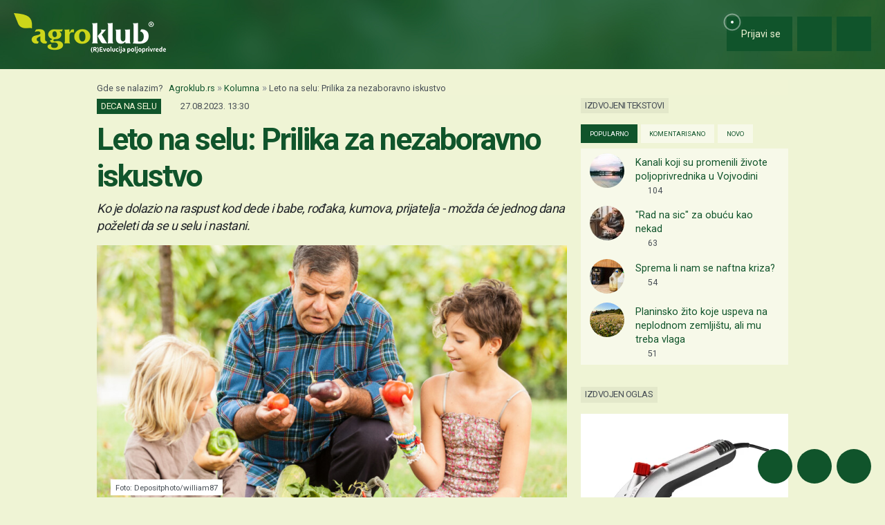

--- FILE ---
content_type: text/html; charset=UTF-8
request_url: https://www.agroklub.rs/kolumna/leto-na-selu-prilika-za-nezaboravno-iskustvo/89327/
body_size: 21792
content:
<!doctype html>
<html lang='sr'>
<head>
    <meta charset='utf-8'>
<title>Leto na selu: Prilika za nezaboravno iskustvo - Kolumna | Agroklub.rs</title>
<meta name='description' content='U ovo doba godine deca se već opraštaju od raspusta i pripremaju za početak školske godine. Neko je putovao u Španiju ili Grčku, Crnu Goru ili Hrvatsk...'>
<base href='https://www.agroklub.rs/'>


<link href='https://cdn.agroklub.com/favicon.ico' rel='icon'>
<link href='https://cdn.agroklub.com/favicon.ico' rel='shortcut icon'>
<meta name='viewport' content='width=device-width, initial-scale=1.0'>
<meta name="robots"  content="max-image-preview:large" >
     <link rel='stylesheet' href='https://cdn.agroklub.com/css/web.min.css?id=5308948edb19bd65ba5903a9f1392c70'>
    <meta itemprop='name' content='Leto na selu: Prilika za nezaboravno iskustvo'>
    <meta itemprop='description' content='U ovo doba godine deca se već opraštaju od raspusta i pripremaju za početak školske godine. Neko je putovao u Španiju ili Grčku, Crnu Goru ili Hrvatsku. Neko se nije pomerio iz svog sela, posla ima tako mnogo, a svaki par ruku je potreban. Da li je potrebno, poželjno i korisno da gradske porodice ko...'>
    <meta itemprop='image' content='https://cdn.agroklub.com/upload/images/text/depositphotos-13979537-l.jpg'>


<meta property="fb:app_id" content="188383504537153" />


<meta name='twitter:card' content='summary_large_image'>
    <meta name='twitter:site' content='@agroklubrs'>
    <meta name='twitter:title' content='Leto na selu: Prilika za nezaboravno iskustvo'>
    <meta name='twitter:description' content='U ovo doba godine deca se već opraštaju od raspusta i pripremaju za početak školske godine. Neko je putovao u Španiju ili Grčku, Crnu Goru ili Hrvatsku. Neko se nije pomerio iz svog sela, posla ima tako mnogo, a svaki par ruku je potreban. Da li je potrebno, poželjno i korisno da gradske porodice ko...'>
    <meta name='twitter:image' content='https://cdn.agroklub.com/upload/images/text/depositphotos-13979537-l.jpg'>


<meta property='og:type' content='article'>
    <meta property='og:site_name' content='Agroklub.rs'>
    <meta property='og:title' content='Leto na selu: Prilika za nezaboravno iskustvo'>
    <meta property='og:description' content='U ovo doba godine deca se već opraštaju od raspusta i pripremaju za početak školske godine. Neko je putovao u Španiju ili Grčku, Crnu Goru ili Hrvatsku. Neko se nije pomerio iz svog sela, posla ima tako mnogo, a svaki par ruku je potreban. Da li je potrebno, poželjno i korisno da gradske porodice ko...'>
    <meta property='og:image' content='https://cdn.agroklub.com/upload/images/text/depositphotos-13979537-l.jpg'>
    <meta property="og:image:width" content="1200" />
    <meta property="og:image:height" content="800" />
    <meta property='og:url' content='https://www.agroklub.rs/kolumna/leto-na-selu-prilika-za-nezaboravno-iskustvo/89327/'>
            <script type="application/ld+json">
        {
    "@context": "http:\/\/schema.org",
    "@type": "NewsArticle",
    "url": "https:\/\/www.agroklub.rs\/kolumna\/leto-na-selu-prilika-za-nezaboravno-iskustvo\/89327\/",
    "mainEntityOfPage": "https:\/\/www.agroklub.rs\/kolumna\/leto-na-selu-prilika-za-nezaboravno-iskustvo\/89327\/",
    "publisher": {
        "@type": "Organization",
        "name": "Agroklub",
        "logo": {
            "@type": "ImageObject",
            "url": "https:\/\/cdn.agroklub.com\/upload\/images\/site-text\/thumb\/agroklub-logo-300x300.png"
        }
    },
    "inLanguage": {
        "@type": "Language",
        "name": "rs"
    },
    "image": "https:\/\/cdn.agroklub.com\/upload\/images\/text\/depositphotos-13979537-l.jpg",
    "headline": "Leto na selu: Prilika za nezaboravno iskustvo",
    "articleBody": "U ovo doba godine deca se već opraštaju od raspusta i pripremaju za početak školske godine. Neko je putovao u Španiju ili Grčku, Crnu Goru ili Hrvatsku. Neko se nije pomerio iz svog sela, posla ima tako mnogo, a svaki par ruku je potreban. Da li je potrebno, poželjno i korisno da gradske porodice koje nemaju novca za more pošalju decu u selo kod babe i dede, strica ili ujaka, kumova i prijatelja? Lekari i naučnici 19. veka zaklinjali su se u ovu praksu, smatrajući je veoma korisnom za dečje zdravlje, radne navike i školski uspeh. Bili su toliko ubedljivi da su se njihovom predlogu priklanjale mnoge porodice, bogate, koje su slale decu na selo radi zdravlja, i siromašne radničke, koje su na ovaj način osiguravale da njihovo dete barem preko leta redovno jede. Holandija, Velika Britanija, Danska, Poljska i druge države čak su uvodile letnji boravak gradske dece u selima kao deo obaveznog školskog programa. U ovim prilikama deca nisu išla kod rodbine nego u poljoprivredna domaćinstva koja su pristala da ih prime. Hrana je obično bila obilna, ali, nije moglo da se zazjava, nego su mali građani učili kako se živi i radi na selu.  Kod nas je malo teže Kako bi ova praksa izgledala kod nas? Teško da bi je sprovela država, tako da ostaje snalaženje porodica da smeste svoje dete na selo preko leta, obično kod rodbine. Do mnogih sela nema nikakve direktne veze, ni voza ni autobusa, ili treba presedati u dva ili tri prevozna sredstva, a u pauzama čekati sledeće dugo, možda satima. Jedino rešenje je automobil. U mnogim selima nema lekara čak ni jednom nedeljno, a najbliža zdravstvena ustanova je kilometrima daleko. Ipak, mlađa deca se raduju gde god ih odrasli vode i oduševljavaju se svim što vide. Posle će s mnogo pojedinosti pričati vršnjacima kako baba ima puno dvorište kokošaka, a deda četiri psa i kako su ih rođaci i komšije tamo u selu vodili u šumu da beru pečurke. Deca na selu: Za i protiv, ali uglavnom \"za\" (Foto: Depositphoto\/pippocarlot) S pubertetlijama je već teže: suočeno s vršnjacima koji pričaju o letovanjima na \"fensi\" mestima, dete može da se pobuni protiv raspusta u selu, verujući da ga roditelji kažnjavaju jer ga ne šalju na more. Ako u životu nije bilo blizu krave ili konja, možda se plaši i petla. Puno materijala za pismeni sastav Na selu se rano ustaje, rano leže, ne može dan da se provede za mobilnim telefonom. Navike i običaji ljudi u selu mogu gostu, naročito mladom, da budu baš čudni. Međutim, kad se dete suoči sa članovima poljoprivrednog domaćinstva koji mu postavljaju pitanja o životu u gradu i tretiraju ga kao odraslu osobu, kad nauči da kopa, kosi, plasti, hrani životinje ili bere voće i doživi pohvale od rodbine, i najveći skeptik među mladima počeće drugačije da gleda selo. Nađe se tu i društvo vršnjaka, nađu se stari stripovi na tavanu ili u \"gostinskoj\" sobi, reka, potok ili bara u kojoj se lokalno stanovništvo rashlađuje, podesi se neka seoska slava, dan sela, smotra folklora ili vašar, tako da raspust postane nezaboravno iskustvo koje se prepričava. Osim toga, hrana na selu je tako dobra, jutra tiha, osim petla koji kukuriče za medalju, zalasci sunca slikoviti, šume u blizini zanimljive, a ni životinje nisu tako opasne. Ritam života, rada, odmora drugačiji je nego u gradu, a i ljudi kao da su manje nervozni. Prava tema za razmišljanje i pismeni sastav \"Kako sam proveo leto\".  Ako srednjoškolac želi da provede leto na selu, pa valjda je jasno da tamo ima simpatiju. Ako tu naviku zadrži i u studentskim danima, ta veza je već ozbiljna. I, ko zna - dete koje je dolazilo u goste i na raspust možda će jednog dana odlučiti da se na selu i skući. ",
    "datePublished": "2023-08-27T11:30:00.000000Z",
    "dateModified": "2023-08-27T11:30:00.000000Z",
    "author": {
        "@type": "Person",
        "name": "Gordana Perunović Fijat"
    }
}    </script>
 
    <!-- Global site tag (gtag.js) - Google Analytics -->
<script async src="https://www.googletagmanager.com/gtag/js?id=G-TG87Y4N45V"></script>
<script>
    window.dataLayer = window.dataLayer || []

    function gtag() { dataLayer.push(arguments) }

    gtag('js', new Date())

	    gtag('set', 'Created', '2023-08-27')
	    gtag('set', 'country', 'SRB')
	    gtag('set', 'countView', '763')
	    gtag('set', 'partner', 'NE')
	    gtag('set', 'vrsta', 'tekst')
	
	    gtag('set', 'dimension2', '2023-08-27')
	    gtag('set', 'dimension3', 'SRB')
	    gtag('set', 'dimension4', '763')
	    gtag('set', 'dimension6', 'NE')
	    gtag('set', 'dimension8', 'tekst')
	
    gtag('config', 'G-TG87Y4N45V')
    gtag('config', 'G-YE2MMQB0RG')

        gtag('event', 'text_info', {
        'text_author': 'Gordana Perunović Fijat',
        'text_date': '2023-08-27'
    });
    </script>
    <script async src="https://pagead2.googlesyndication.com/pagead/js/adsbygoogle.js?client=ca-pub-6835057220593083" crossorigin="anonymous"></script>
<script async="async" src='https://www.googletagservices.com/tag/js/gpt.js'></script>
<script>
    var googletag = googletag || {};
    googletag.cmd = googletag.cmd || [];

    googletag.cmd.push(function () {

        var mappingTop = googletag.sizeMapping()
            .addSize([1660, 0], [[1200, 300], [1200, 150]])
            .addSize([1000, 0], [[1000, 250], [1000, 125], [980, 120], [970, 250], [950, 90], [728, 90]])
            .addSize([768, 0], [[728, 90]])
            .addSize([360, 0], [[360, 90], [336, 280], [336, 168], [336, 84], [300, 250], [300, 150]])
            .build();

        var mappingBody = googletag.sizeMapping()
            .addSize([1000, 0], [[1000, 125], [980, 120], [880, 110], [950, 90], [728, 90]])
            .addSize([768, 0], [[728, 90], [680, 170]])
            .addSize([360, 0], [[360, 90], [336, 280], [336, 336], [336, 168], [336, 84], [300, 600], [300, 300], [300, 250], [300, 150]])
            .build();

        var mappingBodySmall = googletag.sizeMapping()
            .addSize([1660, 0], [[880, 110], [728, 90]])
            .addSize([1040, 0], [[680, 170]])
            .addSize([768, 0], [[300, 600], [300, 300], [300, 250]])
            .addSize([360, 0], [[360, 90], [336, 280], [336, 336], [300, 600], [300, 300], [300, 250], [300, 150]])
            .build();

        var mappingColumn = googletag.sizeMapping()
            .addSize([360, 0], [[360, 90], [336, 280], [336, 336], [300, 600], [300, 300], [300, 250], [300, 150]])
            .build();

        var mappingText = googletag.sizeMapping()
            .addSize([360, 0], [[336, 280], [336, 336], [300, 300], [300, 250]])
            .build();

        var mappingSide = googletag.sizeMapping()
            .addSize([1660, 0], [[180, 720], [180, 360]])
            .addSize([320, 0], [])
            .build();

                                                
            googletag
                            .defineSlot('/1080745/SRB_top', [[1200, 300],[1200, 150], [1000, 125],[1000, 250], [970, 250], [950, 90], [300, 250], [300, 150], [336, 280], [336, 168], [336, 84], [360, 90]], 'div-gpt-ad-1516887581044-0')
                                        .defineSizeMapping(mappingTop)
                            .addService(googletag.pubads());


                                                
            googletag
                            .defineSlot('/1080745/SRB_body_1', [[300, 250], [1000, 125], [880,110],  [300, 600],  [300, 300], [980, 120], [728, 90], [950, 90], [300, 150], [336, 280], [336, 336], [360, 90]], 'div-gpt-ad-1516887581044-1')
                                        .defineSizeMapping(mappingBody)
                            .addService(googletag.pubads());


                                                
            googletag
                            .defineSlot('/1080745/SRB_body_2', [[300, 250], [1000, 125], [880,110],  [300, 300], [980, 120], [728, 90], [950, 90], [300, 150], [336, 280], [336, 336], [360, 90]], 'div-gpt-ad-1516887581044-2')
                                        .defineSizeMapping(mappingBody)
                            .addService(googletag.pubads());


                                                
            googletag
                            .defineSlot('/1080745/SRB_body_3', [[300, 250], [1000, 125], [880,110],   [300, 300], [980, 120], [728, 90], [950, 90], [300, 150], [336, 280], [336, 336], [360, 90]], 'div-gpt-ad-1516887581044-3')
                                        .defineSizeMapping(mappingBody)
                            .addService(googletag.pubads());


                                                
            googletag
                            .defineSlot('/1080745/SRB_body_4', [[300, 250], [1000, 125], [880,110], [300, 300], [980, 120], [728, 90], [950, 90], [300, 150], [336, 280], [336, 336], [360, 90]], 'div-gpt-ad-1516887581044-4')
                                        .defineSizeMapping(mappingBody)
                            .addService(googletag.pubads());


                                                
            googletag
                            .defineSlot('/1080745/SRB_body_small_1', [[300, 300], [680, 170], [300, 250], [728, 90], [630, 90], [880, 110], [300, 150], [336, 280], [360, 90], [300, 600]], 'div-gpt-ad-1516887581044-5')
                                        .defineSizeMapping(mappingBodySmall)
                            .addService(googletag.pubads());


                                                
            googletag
                            .defineSlot('/1080745/SRB_body_small_2', [[300, 300], [680, 170], [300, 250], [728, 90], [630, 90], [880, 110], [300, 150], [336, 280], [360, 90], [300, 600]], 'div-gpt-ad-1516887581044-6')
                                        .defineSizeMapping(mappingBodySmall)
                            .addService(googletag.pubads());


                                                
            googletag
                            .defineSlot('/1080745/SRB_column_1', [[300, 600], [300, 250], [300, 300], [300, 150]], 'div-gpt-ad-1516887581044-7')
                                        .addService(googletag.pubads());


                                                
            googletag
                            .defineSlot('/1080745/SRB_column_2', [[300, 600], [300, 250], [300, 300], [300, 150]], 'div-gpt-ad-1516887581044-8')
                                        .addService(googletag.pubads());


                                                
            googletag
                            .defineSlot('/1080745/SRB_side_1', [[180, 720], [180, 360]], 'div-gpt-ad-1516887581044-9')
                                        .defineSizeMapping(mappingSide)
                            .addService(googletag.pubads());


                                                
            googletag
                            .defineSlot('/1080745/SRB_side_2', [[180, 720], [180, 360]], 'div-gpt-ad-1516887581044-10')
                                        .defineSizeMapping(mappingSide)
                            .addService(googletag.pubads());


                                                
            googletag
                            .defineSlot('/1080745/agroklub_rs_sticky', [[300, 100], [300, 75]], 'div-gpt-ad-1655461045539-0')
                                        .addService(googletag.pubads());


                                                
            googletag
                            .defineSlot('/1080745/SRB_promo_right', [200, 400], 'div-gpt-ad-1665042819053-0')
                                        .addService(googletag.pubads());


                                                
            googletag
                            .defineSlot('/1080745/SRB_text_1', [[300, 300], [300, 250], [336, 336], [336, 280]], 'div-gpt-ad-1715601884660-0')
                                        .defineSizeMapping(mappingText)
                            .addService(googletag.pubads());


        
        googletag.pubads().setTargeting('agro_kat', 'kolumna');

                                            googletag.pubads().setTargeting('agro_tekst', '89327');
                        
                    googletag.pubads().setTargeting('agro_user', '0');
        
        googletag.pubads().setCentering(true);
		googletag.pubads().enableSingleRequest();
        googletag.pubads().collapseEmptyDivs();
        googletag.enableServices();
    });
</script>
    <script
    src="https://cdn.userway.org/widget.js"
    data-color='#10542B'
    data-account='DlcQGe7YGD'
></script>    <script src="https://kit.fontawesome.com/3cf8be0fbf.js" crossorigin="anonymous" defer></script>
</head>
<body>

<header class="d-print-none" id='tablist-header' role='banner'>
    <div class='header-spacer' style='display: none;'></div>

    <div class='wrapper-header  header-portal '>
        <div class='container-fluid'>
            <div class='header-logotip d-none d-md-block'>
                <a href='' aria-label="Agroklub">
    <img src='https://cdn.agroklub.com/img/agroklub-logotip.png' width='220' height='58' alt='Agroklub logo' title='Agroklub' loading="lazy">
</a>
            </div>

            <div class='header-logotip-mobile d-md-none'>
                <a href='' aria-label="Agroklub">
    <img src="https://cdn.agroklub.com/img/agroklub-logotip-mobile.png" width="132" height="35" alt='Agroklub logo' title='Agroklub' loading="lazy">
</a>
            </div>

            <div class='header-logotip-scroll' style='display: none;'>
                <p>
    <a href='' class='website-title'>Agroklub</a>

    </p>            </div>

            <div class='header-menu'>
                <ul class='list-inline'>
        <li class='list-inline-item'>
        <a href='prijava/?redirect_url=https://www.agroklub.rs/kolumna/leto-na-selu-prilika-za-nezaboravno-iskustvo/89327/' class='btn btn-user-action px-3'>
            <span class='pulse-click'>
                <img src='https://cdn.agroklub.com/img/animation/pulse.svg' width="44" height="44" alt="Pulsna animacija">
            </span>
            <span>
                <i class='far fa-fw fa-lg fa-user me-1 d-inline'></i>
                <span class="d-none d-sm-inline"> Prijavi se</span>
            </span>
        </a>
    </li>
    
        <li class='list-inline-item'>
        <button
            data-bs-target="#collapse-search"
            data-parent='#tablist-header'
            class='btn btn-fixed btn-fixed-xxl btn-user-action'
            data-bs-toggle='collapse'
            aria-expanded='false'
            aria-controls='collapse-search'
            aria-label="Close"
            id='btn-collapse-search'
        >
            <i class='far fa-fw fa-lg fa-search'></i>
        </button>
    </li>
    
    <li class='list-inline-item'>
        <a
            href='#show-navigation'
            data-parent='#tablist-header'
            class='btn btn-fixed btn-fixed-xxl btn-user-action'
            data-bs-toggle='collapse'
            aria-expanded='false'
            aria-controls='show-navigation'
            aria-label="Navigation"
            id='btn-show-navigation'
        >
                        <i class='far fa-fw fa-lg fa-bars'></i>
        </a>
    </li>
</ul>
            </div>

            <div class='clearfix'></div>
        </div>
    </div>

    

        <div
        class='wrapper-navigation d-print-none collapse  wrapper-navigation-portal '
        role='tabpanel'
        id='collapse-search'
    >
        <div class='container'>
            <div class='card mb-0'>
                <div class='card-body'>
                        <p class="h6 text-uppercase mb-3">
    <span class="badge bg-primary text-white">
        Pretraživanje tekstova
    </span>
</p>

<form method='post' action='pretrazivanje/'>
    <input type="hidden" name="_token" value="cvuxMX6x5uqANdGPXxzOytt6goVL9IBo4cIjsDZj" autocomplete="off">    <div class='row'>
        <div class='col-12'>
            <div class='mb-3'>
                <input
                    type='text'
                    name='query'
                    value=''
                    placeholder='Ključne reči...'
                    maxlength='80'
                    class='form-control'
                >
            </div>
        </div>
    </div>
    <div class="row">
        <div class='col-12'>
            <div class='mb-3'>
                <label for='category' class='col-form-label col-form-label-sm text-white'>
                    Kategorija
                </label>
                <select name='text_category_id' class='form-select'>
                    <option value=''>Sve kategorije</option>
                                        <option
                        value='88'
                        
                    >
                        Agro prognoza
                    </option>
                                        <option
                        value='85'
                        
                    >
                        Agrohobi
                    </option>
                                        <option
                        value='157'
                        
                    >
                        Eko proizvodnja
                    </option>
                                        <option
                        value='184'
                        
                    >
                        Finansiranje
                    </option>
                                        <option
                        value='129'
                        
                    >
                        Kolumna
                    </option>
                                        <option
                        value='169'
                        
                    >
                        Pčelarstvo
                    </option>
                                        <option
                        value='83'
                        
                    >
                        Poljoprivredne vesti
                    </option>
                                        <option
                        value='93'
                        
                    >
                        Povrtarstvo
                    </option>
                                        <option
                        value='171'
                        
                    >
                        Prehrambena industrija
                    </option>
                                        <option
                        value='89'
                        
                    >
                        Ratarstvo
                    </option>
                                        <option
                        value='168'
                        
                    >
                        Ribarstvo
                    </option>
                                        <option
                        value='86'
                        
                    >
                        Sajmovi i dešavanja
                    </option>
                                        <option
                        value='128'
                        
                    >
                        Seoski turizam
                    </option>
                                        <option
                        value='90'
                        
                    >
                        Stočarstvo
                    </option>
                                        <option
                        value='170'
                        
                    >
                        Šumarstvo
                    </option>
                                        <option
                        value='94'
                        
                    >
                        Ukrasno i lekovito bilje
                    </option>
                                        <option
                        value='92'
                        
                    >
                        Vinogradarstvo
                    </option>
                                        <option
                        value='91'
                        
                    >
                        Voćarstvo
                    </option>
                                    </select>
            </div>
        </div>
    </div>
    <div class="row">
        <div class='col-12 col-sm-6'>
            <div class='mb-3'>
                <label for='sort' class='col-form-label col-form-label-sm text-white'>
                    Poređaj po
                </label>
                <select name='sort' class='form-select'>
                                        <option
                        value='newest'
                        
                    >
                        Najnoviji
                    </option>
                                        <option
                        value='oldest'
                        
                    >
                        Najstariji
                    </option>
                                        <option
                        value='most_views'
                        
                    >
                        Najčitaniji
                    </option>
                                        <option
                        value='most_comments'
                        
                    >
                        Najviše komentara
                    </option>
                                    </select>
            </div>
        </div>

        <div class='col-12 col-sm-6'>
            <div class='mb-3'>
                <label for='period' class='col-form-label col-form-label-sm text-white'>
                    Period
                </label>
                <select name='period' class='form-select'>
                                        <option
                        value='all'
                        
                    >
                        Ceo period
                    </option>
                                        <option
                        value='year'
                        
                    >
                        Godina
                    </option>
                                        <option
                        value='month'
                        
                    >
                        Mesec
                    </option>
                                        <option
                        value='week'
                        
                    >
                        Nedelja
                    </option>
                                    </select>
            </div>
        </div>
    </div>

    <div class='mb-3 text-end'>
        <button
            type='submit'
            class='btn btn-secondary'
            data-after-submit-value='Molimo sačekajte...'
        >
            Pretraži
        </button>
    </div>
</form>
                </div>
            </div>
        </div>
    </div>
    
    <div class='wrapper-navigation d-print-none collapse  wrapper-navigation-portal '  role='tabpanel' id='show-navigation'>
        <div class='inner-navigation right'>
            <!-- Start Sidebar -->

<div class="custom-icons-container">
    <div class="row">
        <span class="d-flex active-icon" data-index="1">
            <i class="far fa-newspaper fa-fw me-1 fa-visible"></i>
        </span>
    </div>
    <div class="row">
        <span class="d-flex "  data-index="2">
            <i class="far fa-bullhorn fa-fw me-1 fa-visible"></i>
        </span>
    </div>
    <div class="row">
        <span class="d-flex " data-index="3">
            <i class="far fa-database fa-fw me-1 fa-visible"></i>
        </span>
    </div>
    <div class="row">
        <span class="d-flex " data-index="4">
            <i class="far fa-comment-alt fa-fw me-1 fa-visible"></i>
        </span>
    </div>
        
</div>

<div class="custom-nav-container" seamless="seamless">
        <ul id="custom-nav-1" class="navbar-nav custom-show">
        <li class="nav-title">
            <a href="">
                Poljoprivredni portal
            </a>
        </li>
                <li class="nav-item dropdown">
                        <div class="d-flex justify-content-between">
                <a class="nav-link" href="">
                    <p class="nav-link dropdown-link">
                        Poljoprivredne teme
                    </p>
                </a>
                <button class="nav-link dropdown-toggle">
                    <i class="fa fa-plus dropdown-icon"></i>
                </button>
            </div>
                        <ul
                                class="dropdown-menu"
                            >
                                <li>
                    <a class="dropdown-item " href="ratarstvo/">
                        Ratarstvo
                    </a>
                </li>
                                <li>
                    <a class="dropdown-item " href="stocarstvo/">
                        Stočarstvo
                    </a>
                </li>
                                <li>
                    <a class="dropdown-item " href="vocarstvo/">
                        Voćarstvo
                    </a>
                </li>
                                <li>
                    <a class="dropdown-item " href="vinogradarstvo/">
                        Vinogradarstvo
                    </a>
                </li>
                                <li>
                    <a class="dropdown-item " href="povrtarstvo/">
                        Povrtarstvo
                    </a>
                </li>
                                <li>
                    <a class="dropdown-item " href="hortikultura/">
                        Ukrasno i lekovito bilje
                    </a>
                </li>
                                <li>
                    <a class="dropdown-item " href="ribarstvo/">
                        Ribarstvo
                    </a>
                </li>
                                <li>
                    <a class="dropdown-item " href="pcelarstvo/">
                        Pčelarstvo
                    </a>
                </li>
                                <li>
                    <a class="dropdown-item " href="prehrambena-industrija/">
                        Prehrambena industrija
                    </a>
                </li>
                                <li>
                    <a class="dropdown-item " href="eko-proizvodnja/">
                        Eko proizvodnja
                    </a>
                </li>
                            </ul>
        </li>
                <li class="nav-item dropdown">
                        <div class="d-flex justify-content-between">
                <a class="nav-link" href="poljoprivredne-vesti/">
                    <p class="nav-link dropdown-link">
                        Novosti i dešavanja
                    </p>
                </a>
                <button class="nav-link dropdown-toggle">
                    <i class="fa fa-minus dropdown-icon"></i>
                </button>
            </div>
                        <ul
                                class="dropdown-menu expanded"
                style="display: block;"
                            >
                                <li>
                    <a class="dropdown-item " href="poljoprivredne-vesti/">
                        Poljoprivredne vesti
                    </a>
                </li>
                                <li>
                    <a class="dropdown-item " href="sajmovi-desavanja/">
                        Sajmovi i dešavanja
                    </a>
                </li>
                                <li>
                    <a class="dropdown-item active" href="kolumna/">
                        Kolumna
                    </a>
                </li>
                                <li>
                    <a class="dropdown-item " href="raspored-sajmova/">
                        Kalendar dešavanja
                    </a>
                </li>
                            </ul>
        </li>
                <li class="nav-item dropdown">
                        <div class="d-flex justify-content-between">
                <a class="nav-link" href="finansiranje/">
                    <p class="nav-link dropdown-link">
                        Agro Plus
                    </p>
                </a>
                <button class="nav-link dropdown-toggle">
                    <i class="fa fa-plus dropdown-icon"></i>
                </button>
            </div>
                        <ul
                                class="dropdown-menu"
                            >
                                <li>
                    <a class="dropdown-item " href="agro-hobi/">
                        Agrohobi
                    </a>
                </li>
                                <li>
                    <a class="dropdown-item " href="agro-meteo/">
                        Agro prognoza
                    </a>
                </li>
                                <li>
                    <a class="dropdown-item " href="seoski-turizam/">
                        Seoski turizam
                    </a>
                </li>
                                <li>
                    <a class="dropdown-item " href="sumarstvo/">
                        Šumarstvo
                    </a>
                </li>
                                <li>
                    <a class="dropdown-item " href="finansiranje/">
                        Finansiranje
                    </a>
                </li>
                                <li>
                    <a class="dropdown-item " href="ankete/">
                        Ankete
                    </a>
                </li>
                            </ul>
        </li>
                <li class="nav-item dropdown">
                        <div class="d-flex justify-content-between">
                <a class="nav-link" href="agrogalerija/">
                    <p class="nav-link dropdown-link">
                        Foto, video i dokumenta
                    </p>
                </a>
                <button class="nav-link dropdown-toggle">
                    <i class="fa fa-plus dropdown-icon"></i>
                </button>
            </div>
                        <ul
                                class="dropdown-menu"
                            >
                                <li>
                    <a class="dropdown-item " href="agrogalerija/">
                        Foto prilozi
                    </a>
                </li>
                                <li>
                    <a class="dropdown-item " href="video-prilozi/">
                        Video prilozi
                    </a>
                </li>
                                <li>
                    <a class="dropdown-item " href="dokumenti/">
                        Dokumenti
                    </a>
                </li>
                            </ul>
        </li>
            </ul>
    
        <ul id="custom-nav-2" class="navbar-nav ">
        <li class="nav-title">
            <a href="poljoprivredni-oglasnik/">
                Poljoprivredni oglasnik
            </a>
        </li>
                <li class="nav-item dropdown">
                        <a class="nav-link " href="poljoprivredni-oglasnik/poljoprivredna-zemljista/">
                <p class="nav-link dropdown-link">
                    Poljoprivredna zemljišta
                </p>
            </a>
                        <ul
                                class="dropdown-menu"
                            >
                            </ul>
        </li>
                <li class="nav-item dropdown">
                        <a class="nav-link " href="poljoprivredni-oglasnik/ponuda-poslova/">
                <p class="nav-link dropdown-link">
                    Radna mesta
                </p>
            </a>
                        <ul
                                class="dropdown-menu"
                            >
                            </ul>
        </li>
                <li class="nav-item dropdown">
                        <div class="d-flex justify-content-between">
                <a class="nav-link" href="poljoprivredni-oglasnik/mehanizacija/">
                    <p class="nav-link dropdown-link">
                        Mehanizacija
                    </p>
                </a>
                <button class="nav-link dropdown-toggle">
                    <i class="fa fa-plus dropdown-icon"></i>
                </button>
            </div>
                        <ul
                                class="dropdown-menu"
                            >
                                <li>
                    <a class="dropdown-item " href="poljoprivredni-oglasnik/traktori/">
                        Traktori
                    </a>
                </li>
                                <li>
                    <a class="dropdown-item " href="poljoprivredni-oglasnik/malceri/">
                        Malčeri
                    </a>
                </li>
                                <li>
                    <a class="dropdown-item " href="poljoprivredni-oglasnik/traktorske-prikolice-cisterne/">
                        Prikolice i cisterne
                    </a>
                </li>
                                <li>
                    <a class="dropdown-item " href="poljoprivredni-oglasnik/atomizeri-prskalice/">
                        Atomizeri i prskalice
                    </a>
                </li>
                                <li>
                    <a class="dropdown-item " href="poljoprivredni-oglasnik/obrada-tla/">
                        Obrada tla
                    </a>
                </li>
                                <li>
                    <a class="dropdown-item " href="poljoprivredni-oglasnik/motokultivatori/">
                        Motokultivatori i motokopačice
                    </a>
                </li>
                                <li>
                    <a class="dropdown-item " href="poljoprivredni-oglasnik/kombajni/">
                        Kombajni
                    </a>
                </li>
                                <li>
                    <a class="dropdown-item " href="poljoprivredni-oglasnik/sijacice/">
                        Sijačice
                    </a>
                </li>
                                <li>
                    <a class="dropdown-item " href="poljoprivredni-oglasnik/gospodarska-vozila/">
                        Gospodarska vozila
                    </a>
                </li>
                            </ul>
        </li>
                <li class="nav-item dropdown">
                        <div class="d-flex justify-content-between">
                <a class="nav-link" href="poljoprivredni-oglasnik/alati/">
                    <p class="nav-link dropdown-link">
                        Alati i oruđa
                    </p>
                </a>
                <button class="nav-link dropdown-toggle">
                    <i class="fa fa-plus dropdown-icon"></i>
                </button>
            </div>
                        <ul
                                class="dropdown-menu"
                            >
                                <li>
                    <a class="dropdown-item " href="poljoprivredni-oglasnik/motorne-testere/">
                        Motorne testere
                    </a>
                </li>
                                <li>
                    <a class="dropdown-item " href="poljoprivredni-oglasnik/kosilice-trimeri/">
                        Kosilice i trimeri
                    </a>
                </li>
                                <li>
                    <a class="dropdown-item " href="poljoprivredni-oglasnik/bastenski-alati">
                        Baštenski alati
                    </a>
                </li>
                            </ul>
        </li>
                <li class="nav-item dropdown">
                        <div class="d-flex justify-content-between">
                <a class="nav-link" href="poljoprivredni-oglasnik/oprema-delovi/">
                    <p class="nav-link dropdown-link">
                        Oprema i delovi
                    </p>
                </a>
                <button class="nav-link dropdown-toggle">
                    <i class="fa fa-plus dropdown-icon"></i>
                </button>
            </div>
                        <ul
                                class="dropdown-menu"
                            >
                                <li>
                    <a class="dropdown-item " href="poljoprivredni-oglasnik/radna-zastitna-odeca/">
                        Radna i zaštitna odeća
                    </a>
                </li>
                                <li>
                    <a class="dropdown-item " href="poljoprivredni-oglasnik/plastenici-staklenici-skladista/">
                        Plastenici i skladišta
                    </a>
                </li>
                                <li>
                    <a class="dropdown-item " href="poljoprivredni-oglasnik/navodnjavanje-oprema/">
                        Oprema za navodnjavanje
                    </a>
                </li>
                                <li>
                    <a class="dropdown-item " href="poljoprivredni-oglasnik/enoloski-preparati/">
                        Enološki preparati i oprema
                    </a>
                </li>
                                <li>
                    <a class="dropdown-item " href="poljoprivredni-oglasnik/gume/">
                        Gume
                    </a>
                </li>
                                <li>
                    <a class="dropdown-item " href="poljoprivredni-oglasnik/rezervni-delovi/">
                        Rezervni delovi
                    </a>
                </li>
                                <li>
                    <a class="dropdown-item " href="poljoprivredni-oglasnik/ulja-maziva-tecnosti-filteri/">
                        Ulja, maziva, tečnosti i filteri
                    </a>
                </li>
                                <li>
                    <a class="dropdown-item " href="poljoprivredni-oglasnik/gradjevinski-materijal/">
                        Građevinski materijal
                    </a>
                </li>
                                <li>
                    <a class="dropdown-item " href="poljoprivredni-oglasnik/oprema-prerada/">
                        Oprema za preradu
                    </a>
                </li>
                                <li>
                    <a class="dropdown-item " href="poljoprivredni-oglasnik/ograde-pletiva-elektricni-pastiri/">
                        Ograde, pletiva i električni pastiri
                    </a>
                </li>
                            </ul>
        </li>
                <li class="nav-item dropdown">
                        <div class="d-flex justify-content-between">
                <a class="nav-link" href="poljoprivredni-oglasnik/poljoprivredni-proizvodi/">
                    <p class="nav-link dropdown-link">
                        Poljoprivredni proizvodi
                    </p>
                </a>
                <button class="nav-link dropdown-toggle">
                    <i class="fa fa-plus dropdown-icon"></i>
                </button>
            </div>
                        <ul
                                class="dropdown-menu"
                            >
                                <li>
                    <a class="dropdown-item " href="poljoprivredni-oglasnik/stocna-hrana/">
                        Stočna hrana
                    </a>
                </li>
                                <li>
                    <a class="dropdown-item " href="poljoprivredni-oglasnik/vina-rakije/">
                        Vina, likeri i rakije
                    </a>
                </li>
                                <li>
                    <a class="dropdown-item " href="poljoprivredni-oglasnik/sirevi-mlecni-proizvodi/">
                        Sirevi i mlečni proizvodi
                    </a>
                </li>
                                <li>
                    <a class="dropdown-item " href="poljoprivredni-oglasnik/domace-zivotinje/">
                        Domaće životinje
                    </a>
                </li>
                            </ul>
        </li>
                <li class="nav-item dropdown">
                        <div class="d-flex justify-content-between">
                <a class="nav-link" href="poljoprivredni-oglasnik/sadni-materijal/">
                    <p class="nav-link dropdown-link">
                        Sadni materijal
                    </p>
                </a>
                <button class="nav-link dropdown-toggle">
                    <i class="fa fa-plus dropdown-icon"></i>
                </button>
            </div>
                        <ul
                                class="dropdown-menu"
                            >
                                <li>
                    <a class="dropdown-item " href="poljoprivredni-oglasnik/vocne-sadnice/">
                        Voćne sadnice
                    </a>
                </li>
                                <li>
                    <a class="dropdown-item " href="poljoprivredni-oglasnik/seme-zitarice-uljarice/">
                        Seme žitarica, uljarica i šećerne repe
                    </a>
                </li>
                                <li>
                    <a class="dropdown-item " href="poljoprivredni-oglasnik/ukrasne-zacinske-lekovite-biljke/">
                        Ukrasne, začinske i lekovite biljke
                    </a>
                </li>
                                <li>
                    <a class="dropdown-item " href="poljoprivredni-oglasnik/seme-voce-povrce/">
                        Seme voća i povrća
                    </a>
                </li>
                                <li>
                    <a class="dropdown-item " href="poljoprivredni-oglasnik/krmno-bilje-mesavine-trava/">
                        Krmno bilje i mešavine trava
                    </a>
                </li>
                            </ul>
        </li>
                <li class="nav-item dropdown">
                        <div class="d-flex justify-content-between">
                <a class="nav-link" href="poljoprivredni-oglasnik/usluge/">
                    <p class="nav-link dropdown-link">
                        Usluge i ostalo
                    </p>
                </a>
                <button class="nav-link dropdown-toggle">
                    <i class="fa fa-plus dropdown-icon"></i>
                </button>
            </div>
                        <ul
                                class="dropdown-menu"
                            >
                                <li>
                    <a class="dropdown-item " href="poljoprivredni-oglasnik/knjige-casopisi/">
                        Knjige i časopisi
                    </a>
                </li>
                                <li>
                    <a class="dropdown-item " href="poljoprivredni-oglasnik/edukacije-osposobljavanja/">
                        Edukacije i osposobljavanje
                    </a>
                </li>
                                <li>
                    <a class="dropdown-item " href="poljoprivredni-oglasnik/ruralni-turizam/">
                        Ruralni turizam
                    </a>
                </li>
                                <li>
                    <a class="dropdown-item " href="poljoprivredni-oglasnik/igracke/">
                        Igračke
                    </a>
                </li>
                                <li>
                    <a class="dropdown-item " href="poljoprivredni-oglasnik/ambalaza">
                        Ambalaža
                    </a>
                </li>
                            </ul>
        </li>
                <li class="nav-item dropdown">
                        <div class="d-flex justify-content-between">
                <a class="nav-link" href="poljoprivredni-oglasnik/zastitna-sredstva-djubriva/">
                    <p class="nav-link dropdown-link">
                        Zaštitna sredstva i đubriva
                    </p>
                </a>
                <button class="nav-link dropdown-toggle">
                    <i class="fa fa-plus dropdown-icon"></i>
                </button>
            </div>
                        <ul
                                class="dropdown-menu"
                            >
                                <li>
                    <a class="dropdown-item " href="poljoprivredni-oglasnik/fungicidi/">
                        Fungicidi
                    </a>
                </li>
                                <li>
                    <a class="dropdown-item " href="poljoprivredni-oglasnik/herbicidi/">
                        Herbicidi
                    </a>
                </li>
                                <li>
                    <a class="dropdown-item " href="poljoprivredni-oglasnik/insekticidi/">
                        Insekticidi
                    </a>
                </li>
                                <li>
                    <a class="dropdown-item " href="poljoprivredni-oglasnik/zastita-sjemena/">
                        Zaštita sjemena
                    </a>
                </li>
                                <li>
                    <a class="dropdown-item " href="poljoprivredni-oglasnik/ostala-szb/">
                        Ostala sredstva za zaštitu bilja
                    </a>
                </li>
                                <li>
                    <a class="dropdown-item " href="poljoprivredni-oglasnik/deratizacija-dezinsekcija/">
                        Deratizacija i dezinsekcija
                    </a>
                </li>
                                <li>
                    <a class="dropdown-item " href="poljoprivredni-oglasnik/djubriva/">
                        Đubriva
                    </a>
                </li>
                            </ul>
        </li>
                <li class="nav-item dropdown">
                        <div class="d-flex justify-content-between">
                <a class="nav-link" href="poljoprivredni-oglasnik/oprema-farme">
                    <p class="nav-link dropdown-link">
                        Oprema za farme
                    </p>
                </a>
                <button class="nav-link dropdown-toggle">
                    <i class="fa fa-plus dropdown-icon"></i>
                </button>
            </div>
                        <ul
                                class="dropdown-menu"
                            >
                                <li>
                    <a class="dropdown-item " href="poljoprivredni-oglasnik/napajanje-ishrana-zivotinja">
                        Napajanje i ishrana životinja
                    </a>
                </li>
                                <li>
                    <a class="dropdown-item " href="poljoprivredni-oglasnik/oprema-stale-farme">
                        Oprema za štale i farme
                    </a>
                </li>
                                <li>
                    <a class="dropdown-item " href="poljoprivredni-oglasnik/muza-oprema-mleko">
                        Muža i oprema za mleko
                    </a>
                </li>
                                <li>
                    <a class="dropdown-item " href="poljoprivredni-oglasnik/higijena-farme-nega-zivotinja">
                        Higijena farme i nega životinja
                    </a>
                </li>
                                <li>
                    <a class="dropdown-item " href="poljoprivredni-oglasnik/oznacavanje-reprodukcija-zivotinja">
                        Označavanje, kontrola i reprodukcija životinja
                    </a>
                </li>
                                <li>
                    <a class="dropdown-item " href="poljoprivredni-oglasnik/konjicka-oprema">
                        Konjička oprema
                    </a>
                </li>
                            </ul>
        </li>
            </ul>
    
        <ul id="custom-nav-3" class="navbar-nav ">
        <li class="nav-title">
            <a href="agrobaza/">
                Baze podataka
            </a>
        </li>
                <li class="nav-item dropdown">
                        <div class="d-flex justify-content-between">
                <a class="nav-link" href="djubriva/">
                    <p class="nav-link dropdown-link">
                        Đubriva
                    </p>
                </a>
                <button class="nav-link dropdown-toggle">
                    <i class="fa fa-plus dropdown-icon"></i>
                </button>
            </div>
                        <ul
                                class="dropdown-menu"
                            >
                                <li>
                    <a class="dropdown-item " href="djubriva/mineralna-djubriva/">
                        Mineralna đubriva
                    </a>
                </li>
                                <li>
                    <a class="dropdown-item " href="djubriva/organska-djubriva/">
                        Organska đubriva
                    </a>
                </li>
                                <li>
                    <a class="dropdown-item " href="djubriva/poboljsivaci-tla/">
                        Poboljšivači zemljišta
                    </a>
                </li>
                            </ul>
        </li>
                <li class="nav-item dropdown">
                        <div class="d-flex justify-content-between">
                <a class="nav-link" href="sortna-lista/">
                    <p class="nav-link dropdown-link">
                        Biljne vrste i sorte
                    </p>
                </a>
                <button class="nav-link dropdown-toggle">
                    <i class="fa fa-plus dropdown-icon"></i>
                </button>
            </div>
                        <ul
                                class="dropdown-menu"
                            >
                                <li>
                    <a class="dropdown-item " href="sortna-lista/voce/">
                        Voće
                    </a>
                </li>
                                <li>
                    <a class="dropdown-item " href="sortna-lista/povrce/">
                        Povrće
                    </a>
                </li>
                                <li>
                    <a class="dropdown-item " href="sortna-lista/vinova-loza/">
                        Vinova loza
                    </a>
                </li>
                                <li>
                    <a class="dropdown-item " href="sortna-lista/zitarice/">
                        Žitarice
                    </a>
                </li>
                                <li>
                    <a class="dropdown-item " href="sortna-lista/repa-krompir/">
                        Repa i krompir
                    </a>
                </li>
                                <li>
                    <a class="dropdown-item " href="sortna-lista/krmno-bilje/">
                        Krmno bilje
                    </a>
                </li>
                                <li>
                    <a class="dropdown-item " href="sortna-lista/uljarice-predivo-bilje/">
                        Uljarice i predivo bilje
                    </a>
                </li>
                                <li>
                    <a class="dropdown-item " href="sortna-lista/lekovito-bilje/">
                        Lekovito bilje
                    </a>
                </li>
                            </ul>
        </li>
                <li class="nav-item dropdown">
                        <div class="d-flex justify-content-between">
                <a class="nav-link" href="baza-stocarstva/">
                    <p class="nav-link dropdown-link">
                        Stočarstvo
                    </p>
                </a>
                <button class="nav-link dropdown-toggle">
                    <i class="fa fa-plus dropdown-icon"></i>
                </button>
            </div>
                        <ul
                                class="dropdown-menu"
                            >
                                <li>
                    <a class="dropdown-item " href="baza-stocarstva/svinjogojstvo/">
                        Svinjogojstvo
                    </a>
                </li>
                                <li>
                    <a class="dropdown-item " href="baza-stocarstva/govedarstvo/">
                        Govedarstvo
                    </a>
                </li>
                                <li>
                    <a class="dropdown-item " href="baza-stocarstva/konjogojstvo/">
                        Konjogojstvo
                    </a>
                </li>
                                <li>
                    <a class="dropdown-item " href="baza-stocarstva/kozarstvo/">
                        Kozarstvo
                    </a>
                </li>
                                <li>
                    <a class="dropdown-item " href="baza-stocarstva/ovcarstvo/">
                        Ovčarstvo
                    </a>
                </li>
                                <li>
                    <a class="dropdown-item " href="baza-stocarstva/male-zivotinje/">
                        Male životinje
                    </a>
                </li>
                                <li>
                    <a class="dropdown-item " href="baza-stocarstva/peradarstvo/">
                        Peradarstvo
                    </a>
                </li>
                                <li>
                    <a class="dropdown-item " href="baza-stocarstva/pcelarstvo/">
                        Pčelarstvo
                    </a>
                </li>
                            </ul>
        </li>
                <li class="nav-item dropdown">
                        <a class="nav-link " href="trziste/">
                <p class="nav-link dropdown-link">
                    Tržište
                </p>
            </a>
                        <ul
                                class="dropdown-menu"
                            >
                            </ul>
        </li>
                <li class="nav-item dropdown">
                        <a class="nav-link " href="vreme/">
                <p class="nav-link dropdown-link">
                    Vremenska prognoza
                </p>
            </a>
                        <ul
                                class="dropdown-menu"
                            >
                            </ul>
        </li>
            </ul>
    
        <ul id="custom-nav-4" class="navbar-nav ">
        <li class="nav-title">
            <a href="klub/">
                KLUB, društvena mreža
            </a>
        </li>

        <li class="nav-title">
            Zadnje aktivnosti
                    </li>
                <li class="w-90 px-2">
            <small>Poslednje aktivnosti korisnika mogu videti samo registrovani korisnici.</small>
        </li>
        
        <li class="nav-title">
            Online korisnici
                    </li>
                <li class="w-90 px-2">
            <small>Online korisnike Agrokluba mogu videti samo registrovani korisnici.</small>
        </li>
        
                <li class="w-90 mt-3">
            Za kompletne funkcionalnosti ovih servisa, <b><a href="https://www.agroklub.rs/prijava/">prijavi se</a></b>.
        </li>
                
    </ul>
    
    <ul id="custom-nav-5" class="navbar-nav">
        <li class="nav-title"></li>
                            </ul>

    
</div>
<!-- End sidebar -->
        </div>
        
    </div>
</header>

<div class='wrapper-main'>
    <div class='floating-menu sticky-top sticky-top-spacer d-none d-xl-block'>
        <div class='card-side-navigation'>
        <p class='navigation-heading h6 text-uppercase mb-2'>
        <span class='badge bg-primary text-white'>
            <a href='#collapse-navigation-lang' data-bs-toggle='collapse' aria-expanded='false' aria-controls='collapse-navigation-lang'>
                Agroklub Srbija
                <i class="far ms-1 me-1 fa-caret-down" id='collapse-navigation-lang-icon'></i>
            </a>
        </span>
        </p>

                <nav class='collapse hide' id='collapse-navigation-lang'>
            <ul class='list-unstyled navigation mb-2'>
                <li>
                    <a href='https://www.agroklub.rs/kolumna/leto-na-selu-prilika-za-nezaboravno-iskustvo/89327/'>
                        <b>Srbija</b>
                    </a>
                </li>

                                <li>
                    <a href='https://www.agroklub.com/kolumna/leto-na-selu-prilika-za-nezaboravno-iskustvo/89327/'>
                        Hrvatska
                    </a>
                </li>
                                <li>
                    <a href='https://www.agroklub.ba/kolumna/leto-na-selu-prilika-za-nezaboravno-iskustvo/89327/'>
                        Bosna i Hercegovina
                    </a>
                </li>
                            </ul>
        </nav>
        
        

        <div class='card scrollbar-gray mb-0'>
            <nav class='collapse show' id='collapse-navigation-menu'>
                <ul class='list-unstyled navigation mb-0'>
                                        <li>
                        <a
                            href='https://www.agroklub.rs/'
                            class='align-middle text-uppercase fa-hover'
                                                    >
                        <span class='d-inline-block'>
                            <i class='far fa-newspaper fa-fw text-lg me-1 fa-visible'></i>
                            <i class='fa fa-newspaper fa-fw text-lg me-1 fa-hovered'></i>
                        </span>
                                                        <b>Poljoprivredni portal</b>
                                                    </a>

                        <ul class='list-unstyled'>
                                                        <li>
                                <a
                                                                        data-bs-toggle="collapse"
                                    href="#collapse-navigation-agricultural-topics"
                                    aria-controls="collapse-navigation-agricultural-topics"
                                    aria-expanded="false"
                                                                    >
                                                                        <i
                                        class='fa ms-1 me-1 fa-caret-right'
                                        id='collapse-navigation-icon-agricultural-topics'
                                    ></i>
                                    
                                                                        Poljoprivredne teme
                                                                    </a>

                                                                <ul
                                                                        class="list-unstyled collapse-navigation collapse "
                                    id="collapse-navigation-agricultural-topics"
                                    data-slug="agricultural-topics"
                                                                    >
                                                                        <li>
                                        <a href='ratarstvo/' >
                                            Ratarstvo
                                        </a>
                                    </li>
                                                                        <li>
                                        <a href='stocarstvo/' >
                                            Stočarstvo
                                        </a>
                                    </li>
                                                                        <li>
                                        <a href='vocarstvo/' >
                                            Voćarstvo
                                        </a>
                                    </li>
                                                                        <li>
                                        <a href='vinogradarstvo/' >
                                            Vinogradarstvo
                                        </a>
                                    </li>
                                                                        <li>
                                        <a href='povrtarstvo/' >
                                            Povrtarstvo
                                        </a>
                                    </li>
                                                                        <li>
                                        <a href='hortikultura/' >
                                            Ukrasno i lekovito bilje
                                        </a>
                                    </li>
                                                                        <li>
                                        <a href='ribarstvo/' >
                                            Ribarstvo
                                        </a>
                                    </li>
                                                                        <li>
                                        <a href='pcelarstvo/' >
                                            Pčelarstvo
                                        </a>
                                    </li>
                                                                        <li>
                                        <a href='prehrambena-industrija/' >
                                            Prehrambena industrija
                                        </a>
                                    </li>
                                                                        <li>
                                        <a href='eko-proizvodnja/' >
                                            Eko proizvodnja
                                        </a>
                                    </li>
                                                                    </ul>
                                                            </li>
                                                        <li>
                                <a
                                                                        data-bs-toggle="collapse"
                                    href="#collapse-navigation-news-events"
                                    aria-controls="collapse-navigation-news-events"
                                    aria-expanded="true"
                                                                    >
                                                                        <i
                                        class='fa ms-1 me-1 fa-caret-down'
                                        id='collapse-navigation-icon-news-events'
                                    ></i>
                                    
                                                                        <b>Novosti i dešavanja</b>
                                                                    </a>

                                                                <ul
                                                                        class="list-unstyled collapse-navigation collapse  show "
                                    id="collapse-navigation-news-events"
                                    data-slug="news-events"
                                                                    >
                                                                        <li>
                                        <a href='poljoprivredne-vesti/' >
                                            Poljoprivredne vesti
                                        </a>
                                    </li>
                                                                        <li>
                                        <a href='sajmovi-desavanja/' >
                                            Sajmovi i dešavanja
                                        </a>
                                    </li>
                                                                        <li>
                                        <a href='kolumna/'  class="active" >
                                            Kolumna
                                        </a>
                                    </li>
                                                                        <li>
                                        <a href='raspored-sajmova/' >
                                            Kalendar dešavanja
                                        </a>
                                    </li>
                                                                    </ul>
                                                            </li>
                                                        <li>
                                <a
                                                                        data-bs-toggle="collapse"
                                    href="#collapse-navigation-agro-plus"
                                    aria-controls="collapse-navigation-agro-plus"
                                    aria-expanded="false"
                                                                    >
                                                                        <i
                                        class='fa ms-1 me-1 fa-caret-right'
                                        id='collapse-navigation-icon-agro-plus'
                                    ></i>
                                    
                                                                        Agro Plus
                                                                    </a>

                                                                <ul
                                                                        class="list-unstyled collapse-navigation collapse "
                                    id="collapse-navigation-agro-plus"
                                    data-slug="agro-plus"
                                                                    >
                                                                        <li>
                                        <a href='agro-hobi/' >
                                            Agrohobi
                                        </a>
                                    </li>
                                                                        <li>
                                        <a href='agro-meteo/' >
                                            Agro prognoza
                                        </a>
                                    </li>
                                                                        <li>
                                        <a href='seoski-turizam/' >
                                            Seoski turizam
                                        </a>
                                    </li>
                                                                        <li>
                                        <a href='sumarstvo/' >
                                            Šumarstvo
                                        </a>
                                    </li>
                                                                        <li>
                                        <a href='finansiranje/' >
                                            Finansiranje
                                        </a>
                                    </li>
                                                                        <li>
                                        <a href='ankete/' >
                                            Ankete
                                        </a>
                                    </li>
                                                                    </ul>
                                                            </li>
                                                        <li>
                                <a
                                                                        data-bs-toggle="collapse"
                                    href="#collapse-navigation-photo-video-document"
                                    aria-controls="collapse-navigation-photo-video-document"
                                    aria-expanded="false"
                                                                    >
                                                                        <i
                                        class='fa ms-1 me-1 fa-caret-right'
                                        id='collapse-navigation-icon-photo-video-document'
                                    ></i>
                                    
                                                                        Foto, video i dokumenta
                                                                    </a>

                                                                <ul
                                                                        class="list-unstyled collapse-navigation collapse "
                                    id="collapse-navigation-photo-video-document"
                                    data-slug="photo-video-document"
                                                                    >
                                                                        <li>
                                        <a href='agrogalerija/' >
                                            Foto prilozi
                                        </a>
                                    </li>
                                                                        <li>
                                        <a href='video-prilozi/' >
                                            Video prilozi
                                        </a>
                                    </li>
                                                                        <li>
                                        <a href='dokumenti/' >
                                            Dokumenti
                                        </a>
                                    </li>
                                                                    </ul>
                                                            </li>
                                                    </ul>
                    </li>
                                        <li>
                        <a
                            href='https://www.agroklub.rs/poljoprivredni-oglasnik/'
                            class='align-middle text-uppercase fa-hover'
                                                    >
                        <span class='d-inline-block'>
                            <i class='far fa-bullhorn fa-fw text-lg me-1 fa-visible'></i>
                            <i class='fa fa-bullhorn fa-fw text-lg me-1 fa-hovered'></i>
                        </span>
                                                            Poljoprivredni oglasnik
                                                                                    </a>

                        <ul class='list-unstyled'>
                                                        <li>
                                <a
                                                                        href="poljoprivredni-oglasnik/poljoprivredna-zemljista/"
                                                                    >
                                    
                                                                        Poljoprivredna zemljišta
                                                                    </a>

                                                            </li>
                                                        <li>
                                <a
                                                                        href="poljoprivredni-oglasnik/ponuda-poslova/"
                                                                    >
                                    
                                                                        Radna mesta
                                                                    </a>

                                                            </li>
                                                        <li>
                                <a
                                                                        data-bs-toggle="collapse"
                                    href="#collapse-navigation-agroad-133"
                                    aria-controls="collapse-navigation-agroad-133"
                                    aria-expanded="false"
                                                                    >
                                                                        <i
                                        class='fa ms-1 me-1 fa-caret-right'
                                        id='collapse-navigation-icon-agroad-133'
                                    ></i>
                                    
                                                                        Mehanizacija
                                                                    </a>

                                                                <ul
                                                                        class="list-unstyled collapse-navigation collapse "
                                    id="collapse-navigation-agroad-133"
                                    data-slug="agroad-133"
                                                                    >
                                                                        <li>
                                        <a href='poljoprivredni-oglasnik/traktori/' >
                                            Traktori
                                        </a>
                                    </li>
                                                                        <li>
                                        <a href='poljoprivredni-oglasnik/malceri/' >
                                            Malčeri
                                        </a>
                                    </li>
                                                                        <li>
                                        <a href='poljoprivredni-oglasnik/traktorske-prikolice-cisterne/' >
                                            Prikolice i cisterne
                                        </a>
                                    </li>
                                                                        <li>
                                        <a href='poljoprivredni-oglasnik/atomizeri-prskalice/' >
                                            Atomizeri i prskalice
                                        </a>
                                    </li>
                                                                        <li>
                                        <a href='poljoprivredni-oglasnik/obrada-tla/' >
                                            Obrada tla
                                        </a>
                                    </li>
                                                                        <li>
                                        <a href='poljoprivredni-oglasnik/motokultivatori/' >
                                            Motokultivatori i motokopačice
                                        </a>
                                    </li>
                                                                        <li>
                                        <a href='poljoprivredni-oglasnik/kombajni/' >
                                            Kombajni
                                        </a>
                                    </li>
                                                                        <li>
                                        <a href='poljoprivredni-oglasnik/sijacice/' >
                                            Sijačice
                                        </a>
                                    </li>
                                                                        <li>
                                        <a href='poljoprivredni-oglasnik/gospodarska-vozila/' >
                                            Gospodarska vozila
                                        </a>
                                    </li>
                                                                    </ul>
                                                            </li>
                                                        <li>
                                <a
                                                                        data-bs-toggle="collapse"
                                    href="#collapse-navigation-agroad-138"
                                    aria-controls="collapse-navigation-agroad-138"
                                    aria-expanded="false"
                                                                    >
                                                                        <i
                                        class='fa ms-1 me-1 fa-caret-right'
                                        id='collapse-navigation-icon-agroad-138'
                                    ></i>
                                    
                                                                        Alati i oruđa
                                                                    </a>

                                                                <ul
                                                                        class="list-unstyled collapse-navigation collapse "
                                    id="collapse-navigation-agroad-138"
                                    data-slug="agroad-138"
                                                                    >
                                                                        <li>
                                        <a href='poljoprivredni-oglasnik/motorne-testere/' >
                                            Motorne testere
                                        </a>
                                    </li>
                                                                        <li>
                                        <a href='poljoprivredni-oglasnik/kosilice-trimeri/' >
                                            Kosilice i trimeri
                                        </a>
                                    </li>
                                                                        <li>
                                        <a href='poljoprivredni-oglasnik/bastenski-alati' >
                                            Baštenski alati
                                        </a>
                                    </li>
                                                                    </ul>
                                                            </li>
                                                        <li>
                                <a
                                                                        data-bs-toggle="collapse"
                                    href="#collapse-navigation-agroad-134"
                                    aria-controls="collapse-navigation-agroad-134"
                                    aria-expanded="false"
                                                                    >
                                                                        <i
                                        class='fa ms-1 me-1 fa-caret-right'
                                        id='collapse-navigation-icon-agroad-134'
                                    ></i>
                                    
                                                                        Oprema i delovi
                                                                    </a>

                                                                <ul
                                                                        class="list-unstyled collapse-navigation collapse "
                                    id="collapse-navigation-agroad-134"
                                    data-slug="agroad-134"
                                                                    >
                                                                        <li>
                                        <a href='poljoprivredni-oglasnik/radna-zastitna-odeca/' >
                                            Radna i zaštitna odeća
                                        </a>
                                    </li>
                                                                        <li>
                                        <a href='poljoprivredni-oglasnik/plastenici-staklenici-skladista/' >
                                            Plastenici i skladišta
                                        </a>
                                    </li>
                                                                        <li>
                                        <a href='poljoprivredni-oglasnik/navodnjavanje-oprema/' >
                                            Oprema za navodnjavanje
                                        </a>
                                    </li>
                                                                        <li>
                                        <a href='poljoprivredni-oglasnik/enoloski-preparati/' >
                                            Enološki preparati i oprema
                                        </a>
                                    </li>
                                                                        <li>
                                        <a href='poljoprivredni-oglasnik/gume/' >
                                            Gume
                                        </a>
                                    </li>
                                                                        <li>
                                        <a href='poljoprivredni-oglasnik/rezervni-delovi/' >
                                            Rezervni delovi
                                        </a>
                                    </li>
                                                                        <li>
                                        <a href='poljoprivredni-oglasnik/ulja-maziva-tecnosti-filteri/' >
                                            Ulja, maziva, tečnosti i filteri
                                        </a>
                                    </li>
                                                                        <li>
                                        <a href='poljoprivredni-oglasnik/gradjevinski-materijal/' >
                                            Građevinski materijal
                                        </a>
                                    </li>
                                                                        <li>
                                        <a href='poljoprivredni-oglasnik/oprema-prerada/' >
                                            Oprema za preradu
                                        </a>
                                    </li>
                                                                        <li>
                                        <a href='poljoprivredni-oglasnik/ograde-pletiva-elektricni-pastiri/' >
                                            Ograde, pletiva i električni pastiri
                                        </a>
                                    </li>
                                                                    </ul>
                                                            </li>
                                                        <li>
                                <a
                                                                        data-bs-toggle="collapse"
                                    href="#collapse-navigation-agroad-130"
                                    aria-controls="collapse-navigation-agroad-130"
                                    aria-expanded="false"
                                                                    >
                                                                        <i
                                        class='fa ms-1 me-1 fa-caret-right'
                                        id='collapse-navigation-icon-agroad-130'
                                    ></i>
                                    
                                                                        Poljoprivredni proizvodi
                                                                    </a>

                                                                <ul
                                                                        class="list-unstyled collapse-navigation collapse "
                                    id="collapse-navigation-agroad-130"
                                    data-slug="agroad-130"
                                                                    >
                                                                        <li>
                                        <a href='poljoprivredni-oglasnik/stocna-hrana/' >
                                            Stočna hrana
                                        </a>
                                    </li>
                                                                        <li>
                                        <a href='poljoprivredni-oglasnik/vina-rakije/' >
                                            Vina, likeri i rakije
                                        </a>
                                    </li>
                                                                        <li>
                                        <a href='poljoprivredni-oglasnik/sirevi-mlecni-proizvodi/' >
                                            Sirevi i mlečni proizvodi
                                        </a>
                                    </li>
                                                                        <li>
                                        <a href='poljoprivredni-oglasnik/domace-zivotinje/' >
                                            Domaće životinje
                                        </a>
                                    </li>
                                                                    </ul>
                                                            </li>
                                                        <li>
                                <a
                                                                        data-bs-toggle="collapse"
                                    href="#collapse-navigation-agroad-131"
                                    aria-controls="collapse-navigation-agroad-131"
                                    aria-expanded="false"
                                                                    >
                                                                        <i
                                        class='fa ms-1 me-1 fa-caret-right'
                                        id='collapse-navigation-icon-agroad-131'
                                    ></i>
                                    
                                                                        Sadni materijal
                                                                    </a>

                                                                <ul
                                                                        class="list-unstyled collapse-navigation collapse "
                                    id="collapse-navigation-agroad-131"
                                    data-slug="agroad-131"
                                                                    >
                                                                        <li>
                                        <a href='poljoprivredni-oglasnik/vocne-sadnice/' >
                                            Voćne sadnice
                                        </a>
                                    </li>
                                                                        <li>
                                        <a href='poljoprivredni-oglasnik/seme-zitarice-uljarice/' >
                                            Seme žitarica, uljarica i šećerne repe
                                        </a>
                                    </li>
                                                                        <li>
                                        <a href='poljoprivredni-oglasnik/ukrasne-zacinske-lekovite-biljke/' >
                                            Ukrasne, začinske i lekovite biljke
                                        </a>
                                    </li>
                                                                        <li>
                                        <a href='poljoprivredni-oglasnik/seme-voce-povrce/' >
                                            Seme voća i povrća
                                        </a>
                                    </li>
                                                                        <li>
                                        <a href='poljoprivredni-oglasnik/krmno-bilje-mesavine-trava/' >
                                            Krmno bilje i mešavine trava
                                        </a>
                                    </li>
                                                                    </ul>
                                                            </li>
                                                        <li>
                                <a
                                                                        data-bs-toggle="collapse"
                                    href="#collapse-navigation-agroad-174"
                                    aria-controls="collapse-navigation-agroad-174"
                                    aria-expanded="false"
                                                                    >
                                                                        <i
                                        class='fa ms-1 me-1 fa-caret-right'
                                        id='collapse-navigation-icon-agroad-174'
                                    ></i>
                                    
                                                                        Usluge i ostalo
                                                                    </a>

                                                                <ul
                                                                        class="list-unstyled collapse-navigation collapse "
                                    id="collapse-navigation-agroad-174"
                                    data-slug="agroad-174"
                                                                    >
                                                                        <li>
                                        <a href='poljoprivredni-oglasnik/knjige-casopisi/' >
                                            Knjige i časopisi
                                        </a>
                                    </li>
                                                                        <li>
                                        <a href='poljoprivredni-oglasnik/edukacije-osposobljavanja/' >
                                            Edukacije i osposobljavanje
                                        </a>
                                    </li>
                                                                        <li>
                                        <a href='poljoprivredni-oglasnik/ruralni-turizam/' >
                                            Ruralni turizam
                                        </a>
                                    </li>
                                                                        <li>
                                        <a href='poljoprivredni-oglasnik/igracke/' >
                                            Igračke
                                        </a>
                                    </li>
                                                                        <li>
                                        <a href='poljoprivredni-oglasnik/ambalaza' >
                                            Ambalaža
                                        </a>
                                    </li>
                                                                    </ul>
                                                            </li>
                                                        <li>
                                <a
                                                                        data-bs-toggle="collapse"
                                    href="#collapse-navigation-agroad-132"
                                    aria-controls="collapse-navigation-agroad-132"
                                    aria-expanded="false"
                                                                    >
                                                                        <i
                                        class='fa ms-1 me-1 fa-caret-right'
                                        id='collapse-navigation-icon-agroad-132'
                                    ></i>
                                    
                                                                        Zaštitna sredstva i đubriva
                                                                    </a>

                                                                <ul
                                                                        class="list-unstyled collapse-navigation collapse "
                                    id="collapse-navigation-agroad-132"
                                    data-slug="agroad-132"
                                                                    >
                                                                        <li>
                                        <a href='poljoprivredni-oglasnik/fungicidi/' >
                                            Fungicidi
                                        </a>
                                    </li>
                                                                        <li>
                                        <a href='poljoprivredni-oglasnik/herbicidi/' >
                                            Herbicidi
                                        </a>
                                    </li>
                                                                        <li>
                                        <a href='poljoprivredni-oglasnik/insekticidi/' >
                                            Insekticidi
                                        </a>
                                    </li>
                                                                        <li>
                                        <a href='poljoprivredni-oglasnik/zastita-sjemena/' >
                                            Zaštita sjemena
                                        </a>
                                    </li>
                                                                        <li>
                                        <a href='poljoprivredni-oglasnik/ostala-szb/' >
                                            Ostala sredstva za zaštitu bilja
                                        </a>
                                    </li>
                                                                        <li>
                                        <a href='poljoprivredni-oglasnik/deratizacija-dezinsekcija/' >
                                            Deratizacija i dezinsekcija
                                        </a>
                                    </li>
                                                                        <li>
                                        <a href='poljoprivredni-oglasnik/djubriva/' >
                                            Đubriva
                                        </a>
                                    </li>
                                                                    </ul>
                                                            </li>
                                                        <li>
                                <a
                                                                        data-bs-toggle="collapse"
                                    href="#collapse-navigation-agroad-203"
                                    aria-controls="collapse-navigation-agroad-203"
                                    aria-expanded="false"
                                                                    >
                                                                        <i
                                        class='fa ms-1 me-1 fa-caret-right'
                                        id='collapse-navigation-icon-agroad-203'
                                    ></i>
                                    
                                                                        Oprema za farme
                                                                    </a>

                                                                <ul
                                                                        class="list-unstyled collapse-navigation collapse "
                                    id="collapse-navigation-agroad-203"
                                    data-slug="agroad-203"
                                                                    >
                                                                        <li>
                                        <a href='poljoprivredni-oglasnik/napajanje-ishrana-zivotinja' >
                                            Napajanje i ishrana životinja
                                        </a>
                                    </li>
                                                                        <li>
                                        <a href='poljoprivredni-oglasnik/oprema-stale-farme' >
                                            Oprema za štale i farme
                                        </a>
                                    </li>
                                                                        <li>
                                        <a href='poljoprivredni-oglasnik/muza-oprema-mleko' >
                                            Muža i oprema za mleko
                                        </a>
                                    </li>
                                                                        <li>
                                        <a href='poljoprivredni-oglasnik/higijena-farme-nega-zivotinja' >
                                            Higijena farme i nega životinja
                                        </a>
                                    </li>
                                                                        <li>
                                        <a href='poljoprivredni-oglasnik/oznacavanje-reprodukcija-zivotinja' >
                                            Označavanje, kontrola i reprodukcija životinja
                                        </a>
                                    </li>
                                                                        <li>
                                        <a href='poljoprivredni-oglasnik/konjicka-oprema' >
                                            Konjička oprema
                                        </a>
                                    </li>
                                                                    </ul>
                                                            </li>
                                                    </ul>
                    </li>
                                        <li>
                        <a
                            href='https://www.agroklub.rs/agrobaza/'
                            class='align-middle text-uppercase fa-hover'
                                                    >
                        <span class='d-inline-block'>
                            <i class='far fa-database fa-fw text-lg me-1 fa-visible'></i>
                            <i class='fa fa-database fa-fw text-lg me-1 fa-hovered'></i>
                        </span>
                                                            Baze podataka
                                                                                    </a>

                        <ul class='list-unstyled'>
                                                        <li>
                                <a
                                                                        data-bs-toggle="collapse"
                                    href="#collapse-navigation-fertilizers"
                                    aria-controls="collapse-navigation-fertilizers"
                                    aria-expanded="false"
                                                                    >
                                                                        <i
                                        class='fa ms-1 me-1 fa-caret-right'
                                        id='collapse-navigation-icon-fertilizers'
                                    ></i>
                                    
                                                                        Đubriva
                                                                    </a>

                                                                <ul
                                                                        class="list-unstyled collapse-navigation collapse "
                                    id="collapse-navigation-fertilizers"
                                    data-slug="fertilizers"
                                                                    >
                                                                        <li>
                                        <a href='djubriva/mineralna-djubriva/' >
                                            Mineralna đubriva
                                        </a>
                                    </li>
                                                                        <li>
                                        <a href='djubriva/organska-djubriva/' >
                                            Organska đubriva
                                        </a>
                                    </li>
                                                                        <li>
                                        <a href='djubriva/poboljsivaci-tla/' >
                                            Poboljšivači zemljišta
                                        </a>
                                    </li>
                                                                    </ul>
                                                            </li>
                                                        <li>
                                <a
                                                                        data-bs-toggle="collapse"
                                    href="#collapse-navigation-plants"
                                    aria-controls="collapse-navigation-plants"
                                    aria-expanded="false"
                                                                    >
                                                                        <i
                                        class='fa ms-1 me-1 fa-caret-right'
                                        id='collapse-navigation-icon-plants'
                                    ></i>
                                    
                                                                        Biljne vrste i sorte
                                                                    </a>

                                                                <ul
                                                                        class="list-unstyled collapse-navigation collapse "
                                    id="collapse-navigation-plants"
                                    data-slug="plants"
                                                                    >
                                                                        <li>
                                        <a href='sortna-lista/voce/' >
                                            Voće
                                        </a>
                                    </li>
                                                                        <li>
                                        <a href='sortna-lista/povrce/' >
                                            Povrće
                                        </a>
                                    </li>
                                                                        <li>
                                        <a href='sortna-lista/vinova-loza/' >
                                            Vinova loza
                                        </a>
                                    </li>
                                                                        <li>
                                        <a href='sortna-lista/zitarice/' >
                                            Žitarice
                                        </a>
                                    </li>
                                                                        <li>
                                        <a href='sortna-lista/repa-krompir/' >
                                            Repa i krompir
                                        </a>
                                    </li>
                                                                        <li>
                                        <a href='sortna-lista/krmno-bilje/' >
                                            Krmno bilje
                                        </a>
                                    </li>
                                                                        <li>
                                        <a href='sortna-lista/uljarice-predivo-bilje/' >
                                            Uljarice i predivo bilje
                                        </a>
                                    </li>
                                                                        <li>
                                        <a href='sortna-lista/lekovito-bilje/' >
                                            Lekovito bilje
                                        </a>
                                    </li>
                                                                    </ul>
                                                            </li>
                                                        <li>
                                <a
                                                                        data-bs-toggle="collapse"
                                    href="#collapse-navigation-livestock"
                                    aria-controls="collapse-navigation-livestock"
                                    aria-expanded="false"
                                                                    >
                                                                        <i
                                        class='fa ms-1 me-1 fa-caret-right'
                                        id='collapse-navigation-icon-livestock'
                                    ></i>
                                    
                                                                        Stočarstvo
                                                                    </a>

                                                                <ul
                                                                        class="list-unstyled collapse-navigation collapse "
                                    id="collapse-navigation-livestock"
                                    data-slug="livestock"
                                                                    >
                                                                        <li>
                                        <a href='baza-stocarstva/svinjogojstvo/' >
                                            Svinjogojstvo
                                        </a>
                                    </li>
                                                                        <li>
                                        <a href='baza-stocarstva/govedarstvo/' >
                                            Govedarstvo
                                        </a>
                                    </li>
                                                                        <li>
                                        <a href='baza-stocarstva/konjogojstvo/' >
                                            Konjogojstvo
                                        </a>
                                    </li>
                                                                        <li>
                                        <a href='baza-stocarstva/kozarstvo/' >
                                            Kozarstvo
                                        </a>
                                    </li>
                                                                        <li>
                                        <a href='baza-stocarstva/ovcarstvo/' >
                                            Ovčarstvo
                                        </a>
                                    </li>
                                                                        <li>
                                        <a href='baza-stocarstva/male-zivotinje/' >
                                            Male životinje
                                        </a>
                                    </li>
                                                                        <li>
                                        <a href='baza-stocarstva/peradarstvo/' >
                                            Peradarstvo
                                        </a>
                                    </li>
                                                                        <li>
                                        <a href='baza-stocarstva/pcelarstvo/' >
                                            Pčelarstvo
                                        </a>
                                    </li>
                                                                    </ul>
                                                            </li>
                                                        <li>
                                <a
                                                                        href="trziste/"
                                                                    >
                                    
                                                                        Tržište
                                                                    </a>

                                                            </li>
                                                        <li>
                                <a
                                                                        href="vreme/"
                                                                    >
                                    
                                                                        Vremenska prognoza
                                                                    </a>

                                                            </li>
                                                    </ul>
                    </li>
                                        <li>
                        <a
                            href='https://www.agroklub.rs/klub/'
                            class='align-middle text-uppercase fa-hover'
                                                    >
                        <span class='d-inline-block'>
                            <i class='far fa-comment-alt fa-fw text-lg me-1 fa-visible'></i>
                            <i class='fa fa-comment-alt fa-fw text-lg me-1 fa-hovered'></i>
                        </span>
                                                            KLUB, društvena mreža
                                                                                    </a>

                        <ul class='list-unstyled'>
                                                    </ul>
                    </li>
                                    </ul>
            </nav>
        </div>
    </div>
    </div>

    <div class='floating-users sticky-top sticky-top-spacer d-none d-xl-block bg-tertiary'>
        <div class='card-activities'>
    <h2 class='h6 text-uppercase mb-3 me-2'>
        <span class='badge web-footer-bg text-start'>
            <a
                href='#collapse-navigation-activity'
                data-bs-toggle='collapse'
                aria-expanded='true'
                aria-controls='collapse-navigation-activity'
                class='text-decoration-none'
                style="color: #212529;"
            >
                Zadnje aktivnosti
            </a>
        </span>
    </h2>

    <div class='collapse show' id='collapse-navigation-activity'>
                        <div class="mb-3 px-2">
            <small>Poslednje aktivnosti korisnika mogu videti samo registrovani korisnici.</small>
        </div>
            </div>
</div>

        <div class='card-online-users'>
    <h2 class='h6 text-uppercase mb-3 me-2'>
        <span class='badge web-footer-bg text-start'>
            <a
                href='#collapse-navigation-online'
                data-bs-toggle='collapse'
                aria-expanded='true'
                aria-controls='collapse-navigation-online'
                class='text-decoration-none'
                style="color: #212529;"
            >
                Online korisnici
            </a>
        </span>
    </h2>

    <div class='collapse show' id='collapse-navigation-online'>
                        <div class="mb-3 px-2">
            <small>Online korisnike Agrokluba mogu videti samo registrovani korisnici.</small>
        </div>
            </div>
</div>

        <div class="mb-3 px-2">
    Za kompletne funkcionalnosti ovih servisa, <b><a href="https://www.agroklub.rs/prijava/">prijavi se</a></b>.
</div>
        <div class="hide-on-mobile">
    <h2 class='h6 text-uppercase mb-3 me-2'>
        <span class='badge web-footer-bg text-start'>Promo</span>
    </h2>
    <div class="mb-3 px-2">
        <!-- /1080745/SRB_promo_right -->
    <div class='card-banner d-print-none' id='div-gpt-ad-1665042819053-0'>
        <script>
            googletag.cmd.push(function () { googletag.display('div-gpt-ad-1665042819053-0'); });
        </script>
    </div>
    </div>
</div>
    </div>

    <div class='container'>
        <!-- /1080745/SRB_top -->
    <div class='card-banner d-print-none' id='div-gpt-ad-1516887581044-0'>
        <script>
            googletag.cmd.push(function () { googletag.display('div-gpt-ad-1516887581044-0'); });
        </script>
    </div>
        
        <div class='d-print-none'>
            <div class='bg-tertiary mb-1'>
                <ol class='breadcrumb d-none d-md-flex'>
    <li class='float-start pe-2 text-muted'><small>Gde se nalazim?</small></li>

            <li class='breadcrumb-item'><small><a href='' class="primary-link">Agroklub.rs</a></small></li>
                                            <li class='breadcrumb-item'><small><a href='kolumna/' class="primary-link">Kolumna</a></small></li>
                                                <li class='breadcrumb-item active'><small>Leto na selu: Prilika za nezaboravno iskustvo</small></li>
                        </ol>
            </div>

                    </div>

        
        
                    
<div class='row'>
    <div class='col-12 col-md-main col-print-12'>
        
        
        <ul class='list-inline text-muted'>
                <li class='list-inline-item'>
            <span class='h6 text-uppercase'>
                <span class='badge bg-primary text-tertiary'>
                    Deca na selu
                </span>
            </span>
        </li>
        
                <li class='list-inline-item text-sm float-xs-end'>
            <i class='far fa-calendar'></i> 27.08.2023. 13:30
        </li>
        
            </ul>

    <div class="clearfix d-block"></div>
    
    <h1 class='text-primary fw-bold' style="margin-top: -0.4rem;">Leto na selu: Prilika za nezaboravno iskustvo</h1>

        <p class='text-xl line-height-sm' style='letter-spacing: -0.5px;'>
        <em>Ko je dolazio na raspust kod dede i babe, rođaka, kumova, prijatelja - možda će jednog dana poželeti da se u selu i nastani.</em>
    </p>
    
            <div class='card mb-0 flex-column'>
        <div class='card-img'>
            <img
                src='https://cdn.agroklub.com/img/placeholder/169.png'
                data-src='https://cdn.agroklub.com/upload/images/text/thumb/depositphotos-13979537-l-880x495.jpg'
                alt='Leto na selu: Prilika za nezaboravno iskustvo'
                width='880'
                height='495'
                class='img-fluid img-fluid-100 orientation-none'
            >
        </div>

                <div class='card-img-overlay card-img-overlay-bottom card-img-overlay-left'>
            <span class='badge bg-white text-muted'>
                <small>Foto: Depositphoto/william87</small>
            </span>
        </div>
        
            </div>
    
    <div class='card bg-quaternary'>
        <div class='card-body'>
                        <div class='float-start d-print-none'>
                <div class="fb-like" data-href="https://www.agroklub.rs/kolumna/leto-na-selu-prilika-za-nezaboravno-iskustvo/89327/" data-layout="button_count" data-action="like" data-size="small" data-show-faces="false" data-share="false"></div>
            </div>
                        <div class='text-muted'>
                <!-- Ikonice red -->
                <div class='d-flex justify-content-end mb-2'>
                    <div class='me-3' data-bs-toggle='tooltip' title='pregleda'>
                        <i class='far fa-eye'></i> 763
                    </div>
                    <div class='me-3' data-bs-toggle='tooltip' title='rezultat'>
                        <i class='far fa-fire'></i> 40
                    </div>
                    <div data-bs-toggle='tooltip' title='lajkova'>
                        <i class='far fa-heart'></i>
                        <span id='votes-count-text-89327'>0</span>
                    </div>
                </div>

                <!-- Audio player red -->
                            </div>

            <div class='clearfix'></div>

			<!-- /1080745/SRB_text_1 -->
    <div class='card-banner d-print-none' id='div-gpt-ad-1715601884660-0'>
        <script>
            googletag.cmd.push(function () { googletag.display('div-gpt-ad-1715601884660-0'); });
        </script>
    </div>

            <div class='content-style'>
                <p>U ovo doba godine deca se već opra&scaron;taju od raspusta i pripremaju za početak &scaron;kolske godine. Neko je putovao u &Scaron;paniju ili Grčku, Crnu Goru ili Hrvatsku. Neko se nije pomerio iz svog sela, posla ima tako mnogo, a svaki par ruku je potreban. Da li je potrebno, poželjno i korisno da gradske porodice koje nemaju novca za more po&scaron;alju decu <strong>u selo</strong> kod babe i dede, strica ili ujaka, kumova i prijatelja?</p>

<p>Lekari i naučnici 19. veka zaklinjali su se u ovu praksu, smatrajući je veoma korisnom za dečje zdravlje, radne navike i &scaron;kolski uspeh. Bili su toliko ubedljivi da su se njihovom predlogu priklanjale mnoge porodice, bogate, koje su slale decu na selo radi zdravlja, i siroma&scaron;ne radničke, koje su na ovaj način osiguravale da njihovo dete barem preko leta redovno jede.</p>

<p>Holandija, Velika Britanija, Danska, Poljska i druge države čak su uvodile <strong>letnji boravak</strong> gradske dece u selima kao deo obaveznog &scaron;kolskog programa.&nbsp;U ovim prilikama deca nisu i&scaron;la kod rodbine nego u poljoprivredna domaćinstva koja su pristala da ih prime. Hrana je obično bila obilna, ali, nije moglo da se zazjava, nego su mali građani učili kako se živi i radi na selu.&nbsp;</p>

<h2>Kod nas je malo teže</h2>

<p>Kako bi ova praksa izgledala kod nas? Te&scaron;ko da bi je sprovela država, tako da ostaje snalaženje porodica da smeste svoje dete na selo preko leta, obično kod rodbine. Do mnogih sela nema nikakve direktne veze,<strong> ni voza ni autobusa</strong>, ili treba presedati u dva ili tri prevozna sredstva, a u pauzama čekati sledeće dugo, možda satima. Jedino re&scaron;enje je automobil.</p>

<p>U mnogim selima <strong>nema lekara</strong> čak ni jednom nedeljno, a najbliža zdravstvena ustanova je kilometrima daleko. Ipak, mlađa deca se raduju gde god ih odrasli vode i odu&scaron;evljavaju se svim &scaron;to vide. Posle će s mnogo pojedinosti pričati vr&scaron;njacima kako baba ima puno dvori&scaron;te koko&scaron;aka, a deda četiri psa i kako su ih rođaci i kom&scaron;ije tamo u selu vodili u &scaron;umu da beru pečurke.</p>

<figure class="image"><img alt="" height="800" src="https://cdn.agroklub.com/upload/images/image/depositphotos-222407766-xl.jpg?_gl=1*1l90zzt*_ga*MTA0OTcyOTg0NC4xNjc3MjI0NTgw*_ga_YE2MMQB0RG*MTY5Mjg1NzIwOS4yMjUuMS4xNjkyODkxNTg5LjUzLjAuMA..#gallery-255" width="1200" />
<figcaption><em>Deca na selu: Za i protiv, ali uglavnom &quot;za&quot; </em>(Foto: Depositphoto/pippocarlot)</figcaption>
</figure>

<p>S pubertetlijama je već teže: suočeno s vr&scaron;njacima koji pričaju o letovanjima na &quot;fensi&quot;&nbsp;mestima, dete može da se pobuni protiv raspusta u selu, verujući da ga roditelji kažnjavaju jer ga ne &scaron;alju na more. Ako u životu nije bilo blizu krave ili konja, možda se pla&scaron;i i petla.</p>

<h2>Puno materijala za pismeni sastav</h2>

<p>Na selu se rano ustaje, rano leže, ne može dan da se provede za mobilnim telefonom. Navike i običaji ljudi u selu mogu gostu, naročito mladom, da budu ba&scaron; čudni. Međutim, kad se dete suoči sa članovima poljoprivrednog domaćinstva koji mu postavljaju pitanja o životu u gradu i tretiraju ga kao odraslu osobu, kad nauči da kopa, kosi, plasti, hrani životinje&nbsp;ili bere voće i doživi pohvale od rodbine, i najveći skeptik među mladima počeće drugačije da gleda selo.</p>

<p>Nađe se tu i dru&scaron;tvo vr&scaron;njaka, nađu se stari stripovi na tavanu ili u &quot;gostinskoj&quot; sobi, reka, potok ili bara u kojoj se lokalno stanovni&scaron;tvo rashlađuje, podesi se neka seoska slava, dan sela, smotra folklora ili va&scaron;ar, tako da raspust postane nezaboravno iskustvo koje se prepričava. Osim toga, hrana na selu je tako dobra, jutra tiha, osim petla koji kukuriče za medalju, zalasci sunca slikoviti, &scaron;ume u blizini zanimljive, a ni životinje nisu tako opasne. Ritam života, rada, odmora drugačiji je nego u gradu, a i ljudi kao da su manje nervozni. Prava tema za razmi&scaron;ljanje i pismeni sastav &quot;Kako sam proveo leto&quot;.&nbsp;</p>

<p>Ako srednjo&scaron;kolac želi da provede leto na selu, pa valjda je jasno da tamo ima simpatiju. Ako tu naviku zadrži i u studentskim danima, ta veza je već ozbiljna. I, ko zna - dete koje je dolazilo u goste i na raspust možda će jednog dana odlučiti da se <strong>na selu i skući</strong>.&nbsp;</p>
            </div>

            
            
            
            
                        <hr class='mb-1'>
            <p class='text-end mb-0 text-muted text-sm'>Tagovi</p>
            <p class='text-tags'>
                                <a href='pretrazivanje/?query=Letnji%20odmor' class='btn btn-primary btn-sm'>
                    <i class='far fa-tag me-1'></i>
                    Letnji odmor
                </a>
                                <a href='pretrazivanje/?query=Letnji%20boravak' class='btn btn-primary btn-sm'>
                    <i class='far fa-tag me-1'></i>
                    Letnji boravak
                </a>
                                <a href='pretrazivanje/?query=Boravak%20na%20selu' class='btn btn-primary btn-sm'>
                    <i class='far fa-tag me-1'></i>
                    Boravak na selu
                </a>
                                <a href='pretrazivanje/?query=Leto%20na%20selu' class='btn btn-primary btn-sm'>
                    <i class='far fa-tag me-1'></i>
                    Leto na selu
                </a>
                                <a href='pretrazivanje/?query=Deca%20na%20selu' class='btn btn-primary btn-sm'>
                    <i class='far fa-tag me-1'></i>
                    Deca na selu
                </a>
                                <a href='pretrazivanje/?query=Nezaboravno%20iskustvo' class='btn btn-primary btn-sm'>
                    <i class='far fa-tag me-1'></i>
                    Nezaboravno iskustvo
                </a>
                            </p>
            
                        <hr class='mb-1'>

            <p class='text-end text-muted mb-0 text-sm'>
                                Autorka
                            </p>
            <div class='media author-description-container'>
                <div class='d-flex justify-content-center me-3' style='width: 120px;'>
                    <p>
                        <a href='korisnici/gordana-perunovic-fijat-28861/'>
                            <img
                                src='https://cdn.agroklub.com/img/placeholder/11.png'
                                data-src='https://cdn.agroklub.com/upload/images/user/thumb/28861-60x60.jpg'
                                width='60'
                                height='60'
                                alt='Gordana Perunović Fijat'
                                title='Gordana Perunović Fijat'
                                class='rounded-circle'
                            >
                        </a>
                    </p>
                </div>

                <div class='media-body'>
                    <p class='mb-1'>
                                                <a href='korisnici/gordana-perunovic-fijat-28861/tekstovi/'>Gordana Perunović Fijat</a>
                                            </p>

                    <p class="show-full hide-on-desktop">
                        Više&nbsp;[+]
                    </p>

                    <p class='line-height-sm hide-on-mobile author-description'>
                                                <small>Diplomirana pravnica, novinarka, autorka tri romana i pesnikinja u ilegali. Sarađivala je sa redakcijama glasila Republika, Helsinška povelja i sa većim brojem portala. Posebno interesovanje pokazuje za život žena na selu. Vodi rubriku &quot;Kikindski nostalgični život&quot; za &quot;Kikindske&quot;.</small>
                                            </p>
                </div>
            </div>
            
                    </div>
    </div>

    
    <!-- /1080745/SRB_body_small_1 -->
    <div class='card-banner d-print-none' id='div-gpt-ad-1516887581044-5'>
        <script>
            googletag.cmd.push(function () { googletag.display('div-gpt-ad-1516887581044-5'); });
        </script>
    </div>

            <div class='anchorfix' id='comments'></div>


<ul class="nav nav-pills mb-3 text-xs text-uppercase" role="tablist">
    <li class="nav-item">
        <button
            class="nav-link active"
            data-bs-toggle="tab"
            data-bs-target="#comments-agroklub-89327"
            role="tab"
        >
            Agroklub komentari
        </button>
    </li>
</ul>


<div id="box-social-qwe" class='tab-content'>
    <div
        class='tab-pane fade show active'
        id='comments-agroklub-89327'
        role="tabpanel"
        aria-expanded='false'
    >
        
        <div class='card bg-quaternary d-none' id='card-comments-89327'>
    <div class='card-body'>
        <div id="comments-89327">

        </div>
    </div>
</div>

<p class='alert alert-info comment-info'>Trenutno nema komentara. Budi prvi i komentariši!</p>
    </div>
</div>
    
    <!-- /1080745/SRB_body_small_2 -->
    <div class='card-banner d-print-none' id='div-gpt-ad-1516887581044-6'>
        <script>
            googletag.cmd.push(function () { googletag.display('div-gpt-ad-1516887581044-6'); });
        </script>
    </div>

    </div>

    <div class='col-12 col-md-sidebar d-print-none'>
            <h2 class="h6 text-uppercase mb-3">
    <span class='badge web-footer-bg text-start text-muted'>
        Izdvojeni tekstovi

    </span>
</h2>

<ul class='nav nav-pills mb-2 text-xs text-uppercase' role='tablist'>
    <li class="nav-item">
        <a class="nav-link active" data-bs-toggle="tab" href="#texts-special" role="tab">
            Popularno
        </a>
    </li>

    <li class="nav-item">
        <a class="nav-link" data-bs-toggle="tab" href="#texts-most-commented" role="tab">
            Komentarisano
        </a>
    </li>

    <li class="nav-item">
        <a class="nav-link" data-bs-toggle="tab" href="#texts-last" role="tab">
            Novo
        </a>
    </li>
</ul>

<div class='tab-content'>
    <div class='tab-pane fade show active' id ='texts-special' role='tabpanel'>
        <div class='card'>
    <ul class='nav nav-column nav-column-quaternary flex-column'>
        <li class='nav-item'>
        <a href='kolumna/kanali-koji-su-promenili-zivote-poljoprivrednika-u-vojvodini/109246/' class='nav-link'>
            <span class='media'>
                                <span class='d-flex me-3'>
                    <img
                        src='https://cdn.agroklub.com/upload/images/text/thumb/srbobran-008-50x50.jpg'
                        alt='Kanali koji su promenili živote poljoprivrednika u Vojvodini'
                        title='Kanali koji su promenili živote poljoprivrednika u Vojvodini'
                        width='50'
                        height='50'
                        class='img-fluid rounded-circle'
                        loading="lazy"
                    >
                </span>
                
                <span class='media-body mt-1'>
                    Kanali koji su promenili živote poljoprivrednika u Vojvodini
                    <br>
                                        <small class='text-muted'>
                        <i class='far fa-fire'></i> 104
                    </small>
                                    </span>
            </span>
        </a>
    </li>
        <li class='nav-item'>
        <a href='kolumna/rad-na-sic-za-obucu-kao-nekad/109516/' class='nav-link'>
            <span class='media'>
                                <span class='d-flex me-3'>
                    <img
                        src='https://cdn.agroklub.com/upload/images/text/thumb/depositphotos-332826950-l-50x50.jpg'
                        alt='"Rad na sic" za obuću kao nekad'
                        title='"Rad na sic" za obuću kao nekad'
                        width='50'
                        height='50'
                        class='img-fluid rounded-circle'
                        loading="lazy"
                    >
                </span>
                
                <span class='media-body mt-1'>
                    "Rad na sic" za obuću kao nekad
                    <br>
                                        <small class='text-muted'>
                        <i class='far fa-fire'></i> 63
                    </small>
                                    </span>
            </span>
        </a>
    </li>
        <li class='nav-item'>
        <a href='kolumna/sprema-li-nam-se-naftna-kriza/109540/' class='nav-link'>
            <span class='media'>
                                <span class='d-flex me-3'>
                    <img
                        src='https://cdn.agroklub.com/upload/images/text/thumb/depositphotos-40120433-l-50x50.jpg'
                        alt='Sprema li nam se naftna kriza?'
                        title='Sprema li nam se naftna kriza?'
                        width='50'
                        height='50'
                        class='img-fluid rounded-circle'
                        loading="lazy"
                    >
                </span>
                
                <span class='media-body mt-1'>
                    Sprema li nam se naftna kriza?
                    <br>
                                        <small class='text-muted'>
                        <i class='far fa-fire'></i> 54
                    </small>
                                    </span>
            </span>
        </a>
    </li>
        <li class='nav-item'>
        <a href='kolumna/planinsko-zito-koje-uspeva-na-neplodnom-zemljistu-ali-mu-treba-vlaga/109230/' class='nav-link'>
            <span class='media'>
                                <span class='d-flex me-3'>
                    <img
                        src='https://cdn.agroklub.com/upload/images/text/thumb/efcaab55-e03a-412a-b481-de1c9455b642-1-1-50x50.jpg'
                        alt='Planinsko žito koje uspeva na neplodnom zemljištu, ali mu treba vlaga'
                        title='Planinsko žito koje uspeva na neplodnom zemljištu, ali mu treba vlaga'
                        width='50'
                        height='50'
                        class='img-fluid rounded-circle'
                        loading="lazy"
                    >
                </span>
                
                <span class='media-body mt-1'>
                    Planinsko žito koje uspeva na neplodnom zemljištu, ali mu treba vlaga
                    <br>
                                        <small class='text-muted'>
                        <i class='far fa-fire'></i> 51
                    </small>
                                    </span>
            </span>
        </a>
    </li>
        </ul>
</div>
    </div>

    <div class='tab-pane fade' id ='texts-most-commented' role='tabpanel'>
            </div>

    <div class='tab-pane fade' id ='texts-last' role='tabpanel'>
        <div class='card'>
    <ul class='nav nav-column nav-column-quaternary flex-column'>
        <li class='nav-item'>
        <a href='kolumna/banane-borba-malog-coveka-protiv-mocnih-prehrambenih-korporacija/109675/' class='nav-link'>
            <span class='media'>
                                <span class='d-flex me-3'>
                    <img
                        src='https://cdn.agroklub.com/upload/images/text/thumb/shutterstock-2582646721-2-50x50.jpg'
                        alt='Banane - borba malog čoveka protiv moćnih prehrambenih korporacija'
                        title='Banane - borba malog čoveka protiv moćnih prehrambenih korporacija'
                        width='50'
                        height='50'
                        class='img-fluid rounded-circle'
                        loading="lazy"
                    >
                </span>
                
                <span class='media-body mt-1'>
                    Banane - borba malog čoveka protiv moćnih prehrambenih korporacija
                    <br>
                                        <small class='text-muted'>
                        <i class='far fa-calendar'></i> pre 21 sat
                    </small>
                                    </span>
            </span>
        </a>
    </li>
        <li class='nav-item'>
        <a href='kolumna/lasica-sreca-sto-je-mala-da-je-veca-klala-bi-goveda/109659/' class='nav-link'>
            <span class='media'>
                                <span class='d-flex me-3'>
                    <img
                        src='https://cdn.agroklub.com/upload/images/text/thumb/depositphotos-468705622-xl-50x50.jpg'
                        alt='Lasica: Sreća što je mala, da je veća - klala bi goveda?'
                        title='Lasica: Sreća što je mala, da je veća - klala bi goveda?'
                        width='50'
                        height='50'
                        class='img-fluid rounded-circle'
                        loading="lazy"
                    >
                </span>
                
                <span class='media-body mt-1'>
                    Lasica: Sreća što je mala, da je veća - klala bi goveda?
                    <br>
                                        <small class='text-muted'>
                        <i class='far fa-calendar'></i> pre 23 sata
                    </small>
                                    </span>
            </span>
        </a>
    </li>
        <li class='nav-item'>
        <a href='kolumna/evropsko-licemerje-zabranjeno-kod-kuce-prodato-u-inostranstvo-uvezeno-natrag/109567/' class='nav-link'>
            <span class='media'>
                                <span class='d-flex me-3'>
                    <img
                        src='https://cdn.agroklub.com/upload/images/text/thumb/shutterstock-1610438524-2-50x50.jpg'
                        alt='Evropsko licemerje: Zabranjeno kod kuće, prodato u inostranstvo, uvezeno natrag'
                        title='Evropsko licemerje: Zabranjeno kod kuće, prodato u inostranstvo, uvezeno natrag'
                        width='50'
                        height='50'
                        class='img-fluid rounded-circle'
                        loading="lazy"
                    >
                </span>
                
                <span class='media-body mt-1'>
                    Evropsko licemerje: Zabranjeno kod kuće, prodato u inostranstvo, uvezeno natrag
                    <br>
                                        <small class='text-muted'>
                        <i class='far fa-calendar'></i> pre 1 nedelju
                    </small>
                                    </span>
            </span>
        </a>
    </li>
        <li class='nav-item'>
        <a href='kolumna/rad-na-sic-za-obucu-kao-nekad/109516/' class='nav-link'>
            <span class='media'>
                                <span class='d-flex me-3'>
                    <img
                        src='https://cdn.agroklub.com/upload/images/text/thumb/depositphotos-332826950-l-50x50.jpg'
                        alt='"Rad na sic" za obuću kao nekad'
                        title='"Rad na sic" za obuću kao nekad'
                        width='50'
                        height='50'
                        class='img-fluid rounded-circle'
                        loading="lazy"
                    >
                </span>
                
                <span class='media-body mt-1'>
                    "Rad na sic" za obuću kao nekad
                    <br>
                                        <small class='text-muted'>
                        <i class='far fa-calendar'></i> pre 1 nedelju
                    </small>
                                    </span>
            </span>
        </a>
    </li>
        </ul>
</div>
    </div>

</div>
    <!-- /1080745/SRB_column_1 -->
    <div class='card-banner d-print-none' id='div-gpt-ad-1516887581044-7'>
        <script>
            googletag.cmd.push(function () { googletag.display('div-gpt-ad-1516887581044-7'); });
        </script>
    </div>

            <h2 class='h6 text-uppercase mb-3'>
    <span class='badge web-footer-bg text-start text-muted'>
        Izdvojen oglas
    </span>
</h2>

<div class='card' title="Električne makaze za konje i goveda Delta 3 Heiniger">
    <a href='poljoprivredni-oglasnik/oglas/elektricne-makaze-za-konje-i-goveda-delta-3-heiniger/68829/'>
        <div class='mb-0'>
                        <img
                src='https://cdn.agroklub.com/img/placeholder/32.png'
                data-src='https://cdn.agroklub.com/upload/images/ad/thumb/elektricne-makaze-za-konje-i-goveda-delta-3-heinigerjpg-300x200.webp'
                alt='Ad image'
                width='300'
                height='200'
                class='img-fluid img-fluid-100 link-agroad-image'
            >
            
        </div>

        <div class='card mb-0 d-flex align-items-center' style="background-color: #10542b; color: #fff; max-height:4rem;">
                                            <img
                    src='https://cdn.agroklub.com/upload/images/partner-logo/thumb/clair-logotip-2x1-60x60.png'
                    alt='Clair doo'
                    title='Clair doo'
                    width='60'
                    height='60'
                    class='bg-white rounded-circle'
                    style="margin-top:-50px;"
                >
                        <div class='card-body text-center d-flex justify-content-center align-items-center' style="padding:5px;">
                <h3 class='h6 line-height-sm pt-2 '>
                    Električne makaze za konje i goveda Delta 3 Heiniger
                </h3>
            </div>
        </div>
    </a>
</div>
    
    <div class='sticky-top sticky-top-spacer'>
        <!-- /1080745/SRB_column_2 -->
    <div class='card-banner d-print-none' id='div-gpt-ad-1516887581044-8'>
        <script>
            googletag.cmd.push(function () { googletag.display('div-gpt-ad-1516887581044-8'); });
        </script>
    </div>

                    <div class="d-none d-md-block">
                <h2 class='h6 text-uppercase'>
                    <span class="badge web-footer-bg text-muted text-start">
                        KLUB
                    </span>
                </h2>

                <div class='card card-default card-social-post'>
    <div class='card-header'>
        <div class='float-end'>
            <button
                type='button'
                class='btn btn-sm btn-inherit btn-cancel-hover btn-social-edit-save'
                data-id="67874"
                id='btn-social-edit-save-67874'
                hidden
            >
                <i class="fa fa-check"></i>
            </button>

            <button
                type='button'
                class='btn btn-sm btn-inherit btn-cancel-hover btn-social-edit-cancel'
                data-id="67874"
                id='btn-social-edit-cancel-67874'
                hidden
            >
                <i class='fa fa-times'></i>
            </button>

            <div class='dropdown'>
                <button
                    type='button'
                    class='btn btn-sm btn-inherit btn-cancel-hover'
                    id="social-post-options-67874"
                    data-bs-toggle='dropdown'
                    data-display="static"
                    aria-haspopup='true'
                    aria-expanded='false'
                    aria-label="Options"
                >
                    <i class='far fa-ellipsis-h'></i>
                </button>

                <div class='dropdown-menu dropdown-menu-right dropdown-menu-sm-left'>
                    
                    
                                        <a
                        href='korisnici/gordana-nastic-21942/zid/67874/'
                        class='dropdown-item'
                    >
                        <i class='far fa-fw fa-link me-1'></i> Pregledaj post
                    </a>
                    
                                    </div>
            </div>
        </div>


        <div class='media'>
            <div class='d-flex me-3'>
                                <a href='korisnici/gordana-nastic-21942/'>
                    <img
                        src='https://cdn.agroklub.com/upload/images/user/thumb/21942-40x40.jpg'
                        loading="lazy"
                        width='40'
                        height='40'
                        alt='Gordana Nastić'
                        title='Gordana Nastić'
                        class='media-object rounded-circle'
                    >
                </a>
                            </div>

            <div class='media-body'>
                <p class='line-height-sm mb-0'>
                                        <a href='korisnici/gordana-nastic-21942/'>Gordana Nastić</a>
                                        <br>
                    <small class='text-muted'>
                                                <i class='far fa-globe me-1' data-bs-toggle='tooltip' data-bs-original-title='Javno'></i>
                        
                        
                                                <a href='korisnici/gordana-nastic-21942/zid/67874/' class='text-muted'>
                                                            pre 3 nedelje
                                                    </a>
                                            </small>
                </p>
            </div>
        </div>
    </div>

        <div class="card-body">
        
                <p id="card-social-status-67874">
            Neki od ovakvih ili sličnih badnjaka krasiće svaku domaćinsku kuću za pravoslavni Božić
        </p>
        
            </div>

    <div class='card-body form-group' id="form-group-social-status-67874" hidden>
        <textarea
            name='status'
            id='textarea-social-status-67874'
            class='form-control autosize'
            rows="3"
        >Neki od ovakvih ili sličnih badnjaka krasiće svaku domaćinsku kuću za pravoslavni Božić</textarea>
    </div>
    
            <div class='row row-social-images' data-post="67874" data-partner="" data-user="21942">
                                                            <div class='col-12'>
                        <p>
                            <a
                                href='https://cdn.agroklub.com/upload/images/social/vranje-badnjak.jpg'
                                data-fancybox='social-post-67874'
                                data-caption='Gordana Nastić: Neki od ovakvih ili sličnih badnjaka krasiće svaku domaćinsku kuću za pravoslavn...'
                                aria-label="Post image"
                    >
                                <img
                                    src='https://cdn.agroklub.com/upload/images/social/thumb/vranje-badnjak-600x400.jpg'
                                    loading='lazy'
                                    data-image="84324"
                                    width='600'
                                    height='400'
                                    alt=''
                                    title=''
                                    class='img-fluid orientation-none'
                                >
                            </a>
                        </p>
                    </div>
                                    </div>
    
    <div class='card-footer'>
        <div class='mb-3'>
            <div class="float-end ms-3">
                                    <div>
    <ul class='list-inline mb-0 list-vote' data-id='67874'>
        <li class='list-inline-item'>
                        <a
                href='prijava/?redirect_url=https://www.agroklub.rs/kolumna/leto-na-selu-prilika-za-nezaboravno-iskustvo/89327/'
                class='btn btn-link fa-hover p-0'
                            >
                <i class='far fa-heart fa-visible'></i>
                <i class='fa fa-heart fa-hovered'></i>
                5
            </a>
                    </li>
    </ul>
</div>
                            </div>

            <ul class='list-inline mb-0'>
                <li class='list-inline-item'>
                    <button class='btn btn-link p-0 fa-hover' data-bs-toggle="collapse" data-bs-target="#comments-box-67874">
                        <span data-bs-toggle='tooltip' title='Komentari'>
                                                        <i class='far fa-fw fa-comment fa-flip-horizontal fa-visible'></i>
                            <i class='fa fa-fw fa-comment fa-flip-horizontal fa-hovered'></i>
                                                        0
                        </span>
                    </button>
                </li>

                <li class='list-inline-item'>
                    <button class='btn btn-link p-0' data-bs-toggle="collapse" data-bs-target="#social-post-share-67874">
                        <span class='fa-hover' data-bs-toggle='tooltip' title='Podeli'>
                            <i class='far fa-fw fa-share-alt fa-visible'></i>
                            <i class='fa fa-fw fa-share-alt fa-hovered'></i>
                        </span>
                    </button>
                </li>
            </ul>

            <div class='clearfix'></div>
        </div>

        <div class='collapse social-post-share' id='social-post-share-67874'>
    <hr class='hr-100 hr-tertiary mt-0'>

    <ul class='list-inline'>
        <li class='list-inline-item' data-bs-toggle='tooltip' title='Podeli na Facebooku'>
            <a
                href="https://www.facebook.com/sharer/sharer.php?u=https%3A%2F%2Fwww.agroklub.rs%2Fkorisnici%2Fgordana-nastic-21942%2Fzid%2F67874%2F"
                target='_blank'
                class='btn btn-primary btn-facebook-hover btn-fixed btn-fixed-xl rounded-circle'
            >
                <i class='fab fa-lg fa-facebook-f'></i>
            </a>
        </li>

        <li class='list-inline-item' data-bs-toggle='tooltip' title='Podeli na X-u (ex.Twitteru)'>
            <a
                href="https://twitter.com/intent/tweet?url=https%3A%2F%2Fwww.agroklub.rs%2Fkorisnici%2Fgordana-nastic-21942%2Fzid%2F67874%2Ftext=Neki%2520od%2520ovakvih%2520ili%2520sli%25C4%258Dnih%2520badnjaka%2520krasi%25C4%2587e%2520svaku...%2520-&amp;via=agroklubrs"
                target='_blank'
                class='btn btn-primary btn-twitter-hover btn-fixed btn-fixed-xl rounded-circle'
            >
                <i class='fab fa-lg fa-x-twitter'></i>
            </a>
        </li>

        <li class='list-inline-item d-lg-none' data-bs-toggle='tooltip' title='Podeli preko Vibera'>
            <a
                href="viber://forward?text=Neki%20od%20ovakvih%20ili%20sli%C4%8Dnih%20badnjaka%20krasi%C4%87e%20svaku...%20-%20https%3A%2F%2Fwww.agroklub.rs%2Fkorisnici%2Fgordana-nastic-21942%2Fzid%2F67874%2F"
                target='_blank'
                class='btn btn-primary btn-viber-hover btn-fixed btn-fixed-xl rounded-circle'
            >
                <i class='fab fa-lg fa-viber'></i>
            </a>
        </li>

        <li class='list-inline-item d-lg-none' data-bs-toggle='tooltip' title='Podeli preko WhatsAppa'>
            <a
                href="whatsapp://send?text=Neki%20od%20ovakvih%20ili%20sli%C4%8Dnih%20badnjaka%20krasi%C4%87e%20svaku...%20-%20https%3A%2F%2Fwww.agroklub.rs%2Fkorisnici%2Fgordana-nastic-21942%2Fzid%2F67874%2F"
                data-action="share/whatsapp/share"
                target='_blank'
                class='btn btn-primary btn-whatsapp-hover btn-fixed btn-fixed-xl rounded-circle'
            >
                <i class='fab fa-lg fa-whatsapp'></i>
            </a>
        </li>

        <li class='list-inline-item' data-bs-toggle='tooltip' title='Podeli preko e-maila'>
            <button
                data-bs-target='#modal-share-via-email'
                class='btn btn-primary btn-white-hover btn-fixed btn-fixed-xl rounded-circle'
                target='_blank'
                data-bs-toggle='modal'
                data-heading='Podeli objavu s KLUB-a preko e-maila'
                data-subject='Pogledaj ovu objavu s KLUB-a na Agroklubu'
                data-message='Zdravo, pogledaj ovu zanimljivu objavu s KLUB-a na Agroklubu: https://www.agroklub.rs/korisnici/gordana-nastic-21942/zid/67874/'
            >
                <i class='far fa-lg fa-envelope'></i>
            </button>
        </li>

        <!--<li class='list-inline-item' data-bs-toggle='tooltip'>
            <a href='' target='_blank' class='btn btn-primary btn-white-hover btn-fixed btn-fixed-xl rounded-circle'>
                <i class='far fa-lg fa-link'></i>
            </a>
        </li>-->
    </ul>
</div>

        <div class='collapse comments-box ' id='comments-box-67874' aria-expanded='false'>
                                        
            <div class="comments-group" id='comments-67874'>
    </div>
        </div>
    </div>
</div>
            </div>
                <div class="d-block pt-1"></div>
    </div>
    </div>
</div>

        
        <div class='floating-actions d-print-none'>
            <ul class='list-inline'>
                            <li class='list-inline-item list-item-vote-hover'>
        <a
        href='prijava/?redirect_url=https://www.agroklub.rs/kolumna/leto-na-selu-prilika-za-nezaboravno-iskustvo/89327/'
        class='btn btn-fixed btn-fixed-xxl rounded-circle bg-primary text-white fa-hover'
        data-bs-toggle='tooltip'
        title='Prijavi se i lajkuj'
    >
        <i class='far fa-lg fa-heart fa-visible'></i>
        <i class='fa fa-lg fa-heart fa-hovered'></i>
    </a>
    </li>
    
    
                <li class='list-inline-item'>
    <ul class='list-unstyled list-share' style='display: none;' id='share-list'>
        <li
            class='list-item'
            data-bs-toggle='tooltip'
            data-bs-placement='left'
            title='Podeli na Facebooku'
        >
            <a
                href="https://www.facebook.com/sharer/sharer.php?u=https%3A%2F%2Fwww.agroklub.rs%2Fkolumna%2Fleto-na-selu-prilika-za-nezaboravno-iskustvo%2F89327%2F"
                class='btn btn-fixed btn-fixed-xxl rounded-circle bg-facebook text-white'
                target='_blank'
                rel="noopener noreferrer"
            >
                <i class='fab fa-lg fa-facebook-f'></i>
            </a>
        </li>

        <li
            class='list-item'
            data-bs-toggle='tooltip'
            data-bs-placement='left'
            title='Podeli na X-u (ex.Twitteru)'
        >
            <a
                href="https://twitter.com/intent/tweet?url=https%3A%2F%2Fwww.agroklub.rs%2Fkolumna%2Fleto-na-selu-prilika-za-nezaboravno-iskustvo%2F89327%2Ftext=Leto%2520na%2520selu%253A%2520Prilika%2520za%2520nezaboravno%2520iskustvo%2520-&amp;via=agroklubrs"
                class='btn btn-fixed btn-fixed-xxl rounded-circle bg-twitter text-white'
                target='_blank'
                rel="noopener noreferrer"
            >
                <i class='fab fa-lg fa-x-twitter'></i>
            </a>
        </li>

        <li
            class='list-item d-lg-none'
            data-bs-toggle='tooltip'
            data-bs-placement='left'
            title='Podeli preko Vibera'
        >
            <a
                href="viber://forward?text=Leto%20na%20selu%3A%20Prilika%20za%20nezaboravno%20iskustvo%20-%20https%3A%2F%2Fwww.agroklub.rs%2Fkolumna%2Fleto-na-selu-prilika-za-nezaboravno-iskustvo%2F89327%2F"
                class='btn btn-fixed btn-fixed-xxl rounded-circle bg-viber text-white'
                target='_blank'
                rel="noopener noreferrer"
            >
                <i class='fab fa-lg fa-viber'></i>
            </a>
        </li>

        <li
            class='list-item d-lg-none'
            data-bs-toggle='tooltip'
            data-bs-placement='left'
            title='Podeli preko WhatsAppa'
        >
            <a
                href="whatsapp://send?text=Leto%20na%20selu%3A%20Prilika%20za%20nezaboravno%20iskustvo%20-%20https%3A%2F%2Fwww.agroklub.rs%2Fkolumna%2Fleto-na-selu-prilika-za-nezaboravno-iskustvo%2F89327%2F"
                data-action="share/whatsapp/share"
                class='btn btn-fixed btn-fixed-xxl rounded-circle bg-whatsapp text-white'
                target='_blank'
                rel="noopener noreferrer"
            >
                <i class='fab fa-lg fa-whatsapp'></i>
            </a>
        </li>

                <li
            class='list-item'
            data-bs-toggle='tooltip'
            data-bs-placement='left'
            title='Podeli preko e-maila'
        >
            <button
                data-bs-target='#modal-share-via-email'
                class='btn btn-fixed btn-fixed-xxl rounded-circle bg-primary text-white'
                target='_blank'
                data-bs-toggle='modal'
                data-heading='Podeli tekst preko e-maila'
                data-subject='Pogledaj ovaj tekst na Agroklubu'
                data-message='Zdravo, pogledaj ovaj zanimljiv tekst na Agroklubu: https://www.agroklub.rs/kolumna/leto-na-selu-prilika-za-nezaboravno-iskustvo/89327/'
            >
                <i class='far fa-lg fa-envelope'></i>
            </button>
        </li>
            </ul>

    <button
        type='button'
        class='btn btn-fixed btn-fixed-xxl rounded-circle bg-primary text-white'
        id='share-btn'
        data-bs-toggle='tooltip'
        title='Podeli'
    >
        <i class='far fa-lg fa-share-alt'></i>
    </button>
</li>
                <li class='list-inline-item'>
    <ul class='list-unstyled list-share' style='display: none;' id='options-list'>
        <li
            class='list-item'
            data-bs-toggle='tooltip'
            data-bs-placement='left'
            title='Odštampaj'
        >
            <a href='javascript:window.print();'
               class='btn btn-fixed btn-fixed-xxl rounded-circle bg-primary text-white align-bottom'
               data-bs-toggle='tooltip'>
                <i class='far fa-lg fa-print'></i>
            </a>
        </li>
        
        <li
            class='list-item'
            data-bs-toggle='tooltip'
            data-bs-placement='left'
            title='Pristupačnost'
        >
            <button type="button"
                    class="btn btn-fixed btn-fixed-xxl rounded-circle bg-primary text-white"
                    id="wai-btn"
                    data-bs-toggle="tooltip"
            >
                <i class="far fa-lg fa-wheelchair"></i>
            </button>
        </li>
    </ul>

    <button
        type='button'
        class='btn btn-fixed btn-fixed-xxl rounded-circle bg-primary text-white'
        id='options-btn'
        data-bs-toggle='tooltip'
        data-bs-html="true"
        title='Dodatne&lt;br&gt;mogućnosti'
    >
        <i class='fa fa-compass fa-lg'></i>
    </button>
</li>
            </ul>
        </div>
    </div>
    <form>
    <div class="modal fade" id="userMessageModal" tabindex="-1" role="dialog" aria-labelledby="userMessageModalLabel" aria-hidden="true">
        <div class="modal-dialog" role="document">
            <div class="modal-content">
                <div class="modal-header">
                    <h5 class="modal-title">Poruka uredništvu</h5>
                    <button type="button" class="btn-close" data-bs-dismiss="modal" aria-label="Close"></button>
                </div>
                <div class="modal-body">
                    <div class="font-size-sm">
                        Imaš važnu priču, temu koju bi Agroklub mogao da istraži, obradi i objavi?
                    </div>
                    <div class="font-size-sm mb-3">
                        Javi o čemu se radi, ostavi svoje kontakt podatke i javiće ti se neko iz našeg uredništva.
                    </div>

                    <div class='alert alert-block alert-danger d-none' id="alertBox"></div>

                    <div class='form-group required'>
                        <label for="userEmail">Email</label>
                        <input type="email" name='email' id='userEmail' class='form-control' value=''>
                    </div>
                    <div class='form-group required'>
                        <label for="userPhone">Telefon</label>
                        <input type="text" name='phone' id='userPhone' class='form-control' value=''>
                    </div>
                    <div class='form-group required'>
                        <label for="userMessage">Poruka</label>
                        <textarea rows='5' name='message' id='userMessage' class='form-control'></textarea>
                    </div>
                </div>
                <div class="modal-footer">
                    <button type="button" id="userMessageSend" class="btn btn-primary fa-hover">
                        <span class='d-inline me-1'>
                            <i class='far fa-envelope fa-visible'></i>
                            <i class='fa fa-envelope fa-hovered'></i>
                        </span>
                        Pošalji
                    </button>
                    <button type="button" id="userMessageModalClose" class="btn btn-light" data-bs-dismiss="modal">
                        Zatvori
                    </button>
                </div>
            </div>
        </div>
    </div>
</form>

</div>

<footer class="d-print-none">
    <div class='wrapper-footer  footer-portal '>
        <div class='container'>
            <div class='row'>
                <div class="col-12 col-md-7">
                                            <p class='h6 text-uppercase'>
    <span class='badge bg-tertiary'>
        Prati nas na društvenim mrežama
    </span>
</p>

<p class='mb-4 me-lg-2 me-xl-2 me-xxl-2 d-none d-md-block'>Volimo nove medije i oblike komunikacija. Prati nas na popularnim društvenim mrežama i postani delom Agroklub zajednice.</p>

<ul class='list-inline mb-4'>
            <li class='list-inline-item'>
            <a href='https://www.facebook.com/agroklubrs/' target='_blank' class='btn-social' rel="noopener noreferrer">
                <small class='d-none d-md-block'>Facebook</small>
                <span class='btn btn-tertiary rounded-circle'><i class='fab fa-facebook-f'></i></span>
                <strong>71,0k</strong>
            </a>
        </li>
    
            <li class='list-inline-item'>
            <a href='https://twitter.com/agroklubrs' target='_blank' class='btn-social' rel="noopener noreferrer">
                <small class='d-none d-md-block'>X (ex.Twitter)</small>
                <span class='btn btn-tertiary rounded-circle'><i class='fab fa-x-twitter'></i></span>
                <strong>1,2k</strong>
            </a>
        </li>
    
    
    </ul>

                    
                                            <p class='h6 text-uppercase'>
    <span class='badge bg-tertiary'>
        Pridruži nam se u komunikacionim grupama
    </span>
</p>

<p class='mb-4 d-none d-md-block'>Najznačajnije sadržaje Agrokluba možeš pratiti i putem WhatsApp i Viber grupa. Klikni i pridruži se zajednici poljoprivrednika.</p>
<ul class='list-inline mb-4'>
            <li class='list-inline-item'>
            <a href='https://invite.viber.com/?g2=AQAWaCpoJzCJnFVcSYxMS2ptfxM3%2FaWrduTEb%2BQBcrbcTF5BseKPUwiWKtbFMJw6&amp;lang=en' target='_blank' class='btn-social' rel="noopener noreferrer">
                <small class='d-none d-md-block'>Viber</small>
                <span class='btn btn-tertiary rounded-circle'><i class='fab fa-viber'></i></span>
                                    <strong>226</strong>
                            </a>
        </li>
    
            <li class='list-inline-item'>
            <a href='https://www.whatsapp.com/channel/0029Vb6Vzg3GZNCl7Eoc4R2O' target='_blank' class='btn-social' rel="noopener noreferrer">
                <small class='d-none d-md-block'>WhatsApp</small>
                <span class='btn btn-tertiary rounded-circle'><i class='fab fa-whatsapp'></i></span>
                                    <strong>46</strong>
                            </a>
        </li>
    </ul>


                                    </div>
                <div class="col-12 col-md-5">
                                            <p class='h6 text-uppercase'>
    <span class='badge bg-tertiary'>
        Preuzmi mobilnu aplikaciju Agroklub
    </span>
</p>

<p class='mb-4 d-none d-md-block'>Besplatno preuzmi mobilnu aplikaciju Agroklub putem Google Play prodavnice i Apple Storea.</p>

<ul class='list-inline mb-4'>
            <li class='list-inline-item'>
            <a href='https://play.google.com/store/apps/details?id=air.com.slink.agroklub' target='_blank' class='btn-social' rel="noopener noreferrer">
                <small class='d-none d-md-block'>Google Play</small>
                <span class='btn btn-tertiary rounded-circle'><i class='fab fa-android'></i></span>
                                    <strong>12,2k</strong>
                            </a>
        </li>
    
            <li class='list-inline-item'>
            <a href='https://itunes.apple.com/hr/app/agroklub/id1012308531' target='_blank' class='btn-social' rel="noopener noreferrer">
                <small class='d-none d-md-block'>App Store</small>
                <span class='btn btn-tertiary rounded-circle'><i class='fab fa-apple'></i></span>
                                    <strong>3,4k</strong>
                            </a>
        </li>
    </ul>
                    
                                    </div>
            </div>
        </div>

        <div class='container-fluid'>
            <div class='media'>
                <div class='media-object me-4 d-none d-md-flex'>
                    <img src='https://cdn.agroklub.com/img/icon/float-info-gray.png' width='39' height='44' alt='' title=''>
                </div>

                <div class='media-body'>
                    <div class='d-none d-md-block'>
                        <ul class='list-inline list-inline-separator mb-1'>
        <li class='list-inline-item mb-1'>
        <a
            href='https://www.agroklub.rs/'
                                >
            Poljoprivredni portal
        </a>
    </li>
        <li class='list-inline-item mb-1'>
        <a
            href='https://www.agroklub.rs/poljoprivredni-oglasnik/'
                                >
            Poljoprivredni oglasnik
        </a>
    </li>
        <li class='list-inline-item mb-1'>
        <a
            href='https://www.agroklub.rs/agrobaza/'
                                >
            Baze podataka
        </a>
    </li>
        <li class='list-inline-item mb-1'>
        <a
            href='https://www.agroklub.rs/klub/'
                                >
            KLUB, društvena mreža
        </a>
    </li>
    </ul>

                        <ul class='list-inline list-inline-separator mb-1'>
        <li class='list-inline-item mb-1'>
        <a href='agroklub/o-agroklubu/'>O Agroklubu</a>
    </li>
        <li class='list-inline-item mb-1'>
        <a href='agroklub/oglasavanje/'>Oglašavanje</a>
    </li>
        <li class='list-inline-item mb-1'>
        <a href='agroklub/uslovi-koriscenja/'>Uslovi korišćenja</a>
    </li>
        <li class='list-inline-item mb-1'>
        <a href='agroklub/developers/'>Za developere</a>
    </li>
        <li class='list-inline-item mb-1'>
        <a href='agroklub/kontakt-impressum/'>Kontakt/Impressum</a>
    </li>
    </ul>
                    </div>

                    <p>
                        Sva prava zadržana &copy; <a href='' class="agroklub-footer-link">Agroklub</a> 2008-2026
                    </p>
                </div>
            </div>
        </div>
    </div>
</footer>

<link href='https://fonts.googleapis.com/css?family=Roboto:400,700&amp;subset=latin-ext&display=swap' rel='stylesheet'>
<link rel='stylesheet' href='https://cdn.agroklub.com/css/font-agroklub-icon.min.css?id=a91adf70fa94372432d03a9d43608afc'>
<script src='https://cdnjs.cloudflare.com/ajax/libs/jquery/3.7.1/jquery.min.js'></script>
<script src='https://cdnjs.cloudflare.com/ajax/libs/popper.js/2.11.8/umd/popper.min.js'></script>
<script src='https://cdnjs.cloudflare.com/ajax/libs/bootstrap/5.3.3/js/bootstrap.min.js'></script>
<script src='https://cdnjs.cloudflare.com/ajax/libs/pace/1.0.2/pace.min.js'></script>
<script src='https://cdn.agroklub.com/js/lang.min.js?id=4ffa282a8b9e1d0dc1d799c8a77b96ea'></script>
<script>
    Lang.setLocale('rs');
</script>
<script src='https://cdnjs.cloudflare.com/ajax/libs/unveil/1.3.0/jquery.unveil.min.js'></script>
<script src='https://cdn.agroklub.com/js/plugins/unveil.min.js?id=f7e757f08c8188942aff779f339fccba'></script>
<script src='https://cdnjs.cloudflare.com/ajax/libs/autosize.js/4.0.2/autosize.min.js'></script>
<script>
    $(document).ready(function () {
        $("#wai-btn").on("click touchend", function (event) {
            event.preventDefault();

            let $btn = $(this);
            $btn.prop("disabled", true);

            let $icon = $('#userwayAccessibilityIcon');

            if ($icon.length) {
                console.info("Triggering event...");

                // Proveravamo da li uređaj podržava touch
                if ("ontouchstart" in window) {
                    // Mobilni uređaji -> pokreće samo touchstart
                    let touchEvent = new Event("touchstart", { bubbles: true, cancelable: true });
                    $icon[0].dispatchEvent(touchEvent);
                } else {
                    // Desktop -> pokreće samo click
                    let clickEvent = new MouseEvent("click", { bubbles: true, cancelable: true });
                    $icon[0].dispatchEvent(clickEvent);
                }
            } else {
                console.warn("Accessibility icon not found.");
            }

            setTimeout(function () {
                $btn.prop("disabled", false);
            }, 500);
        });
    });
</script><script src='https://cdn.agroklub.com/js/main.min.js?id=7eb172165f867a8c0d1b65d8cb5ad666'></script>
<script type="text/javascript">
    $.ajaxSetup({
        headers: {
            'X-CSRF-TOKEN': 'cvuxMX6x5uqANdGPXxzOytt6goVL9IBo4cIjsDZj'
        }
    });
</script>
        <script type="text/javascript">
    $.ajaxSetup({
        headers: {
            'X-CSRF-TOKEN': 'cvuxMX6x5uqANdGPXxzOytt6goVL9IBo4cIjsDZj'
        }
    });
</script>


    <script src='https://cdn.agroklub.com/js/pages/emoticonizePosts.min.js?id=1e30ebc44c8a9041a0bcfbe3a55a3c4f'></script>
    <script src='https://cdn.agroklub.com/js/pages/vote.min.js?id=a83f93041ac01b327676f80a16167bbe'></script>
    <script src='https://cdn.agroklub.com/js/pages/comment.min.js?id=e0c8f8eccd3f662b4f2c2c1a2996933f'></script>
    <script src='https://cdn.agroklub.com/js/pages/commentEdit.min.js?id=db0675a6c5337d669eb349e1a9719de6'></script>
    <script src='https://cdn.agroklub.com/js/pages/commentDelete.min.js?id=50df718779b356d0d4c6d40add3d7916'></script>

    <script type='text/javascript'>
        $(function () {
            emoticonizePosts();
            
            
        })
    </script>

            <script src="https://cdn.agroklub.com/js/pages/textSocialComments.min.js?id=04809b2d0b12354db5c047df7d84cf1b"></script>
        <link rel='stylesheet' href='https://cdnjs.cloudflare.com/ajax/libs/fancybox/3.5.7/jquery.fancybox.min.css'>
<script src='https://cdnjs.cloudflare.com/ajax/libs/fancybox/3.5.7/jquery.fancybox.min.js'></script>
<script src='https://cdn.agroklub.com/js/plugins/fancybox.min.js?id=c045752c51f8d6ab2dcf1b2c225d9d9d'></script>
    <!-- Google Tag Manager -->
<script>(function (w,d,s,l,i){w[l]=w[l]||[];w[l].push({'gtm.start':new Date().getTime(),event:'gtm.js'});var f=d.getElementsByTagName(s)[0],j=d.createElement(s),dl=l!='dataLayer'?'&l='+l:'';j.async=true;j.src='https://www.googletagmanager.com/gtm.js?id='+i+dl;f.parentNode.insertBefore(j,f);})(window,document,'script','dataLayer','GTM-5SLHPSB');</script>
<!-- End Google Tag Manager -->

<script src='https://cdnjs.cloudflare.com/ajax/libs/autosize.js/4.0.2/autosize.min.js'></script>

<script src="https://cdn.agroklub.com/js/web/userMessage.min.js?id=78016ad697fa93a25310a663d2b59bfd"></script>


<!-- /1080745/agroklub_rs_sticky -->
<div class="d-print-none" id='div-gpt-ad-1655461045539-0' style="text-align: center;position: fixed;z-index: 999999999;bottom: 0px; width:100%;">
<script>
    googletag.cmd.push(function() { googletag.display('div-gpt-ad-1655461045539-0'); });
</script>
</div>
</body>
</html>


--- FILE ---
content_type: text/html; charset=utf-8
request_url: https://www.google.com/recaptcha/api2/aframe
body_size: 155
content:
<!DOCTYPE HTML><html><head><meta http-equiv="content-type" content="text/html; charset=UTF-8"></head><body><script nonce="-9LJJVrT5x0XPkfpkTCQ8w">/** Anti-fraud and anti-abuse applications only. See google.com/recaptcha */ try{var clients={'sodar':'https://pagead2.googlesyndication.com/pagead/sodar?'};window.addEventListener("message",function(a){try{if(a.source===window.parent){var b=JSON.parse(a.data);var c=clients[b['id']];if(c){var d=document.createElement('img');d.src=c+b['params']+'&rc='+(localStorage.getItem("rc::a")?sessionStorage.getItem("rc::b"):"");window.document.body.appendChild(d);sessionStorage.setItem("rc::e",parseInt(sessionStorage.getItem("rc::e")||0)+1);localStorage.setItem("rc::h",'1769430409888');}}}catch(b){}});window.parent.postMessage("_grecaptcha_ready", "*");}catch(b){}</script></body></html>